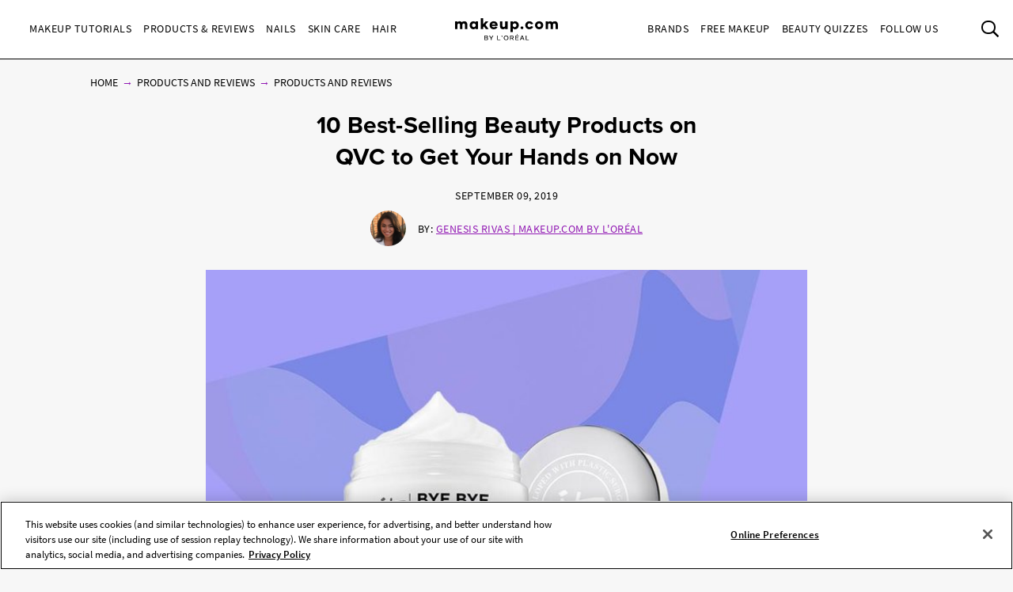

--- FILE ---
content_type: text/html; charset=utf-8
request_url: https://www.makeup.com/product-and-reviews/all-products-and-reviews/best-selling-qvc-products
body_size: 22591
content:




<!DOCTYPE html>
<html class="no-js no-touch" lang="en-US">
<head>
    <meta charset="utf-8" />
    <meta http-equiv="X-UA-Compatible" content="IE=edge">
    <meta http-equiv="Content-type" content="text/html;">
    <meta content="width=device-width, initial-scale=1" name="viewport" />
    <meta name="theme-color" content="#ffffff" />
    


<!-- OneTrust Cookies Consent Notice start for makeup.com --> 

<!--Load OnetrustcookieconsentHelper-->
<script src="-/media/56b5423f9d104269832318f6fa1f7ba9.ashx"  type="text/javascript"></script>

<!--Load Onetrust Source Lib-->
<script src="https://cdn.cookielaw.org/scripttemplates/otSDKStub.js"  type="text/javascript" charset="UTF-8" data-domain-script="6b7bb05a-93e4-4e8a-8017-53cd52ba93b0" ></script>
<script type="text/javascript">
function OptanonWrapper() { }
</script>

<!--Load OnetrustOptanonWrapper-->
<script src="-/media/38c89583a40a4c9cbed00bed0cbde099.ashx" type="text/javascript"></script>

<!-- OneTrust Cookies Consent Notice end for makeup.com -->

<script type="text/javascript">
    var pageData = {"brand":"MUP","language":"en","country":"US","siteTypeLevel":"main","event":"pageDataReady","site_type_level":"main","pageCategory":"Article Page","page_category":"Article Page","page_type":"articlePage","articleID":"e1ed7ffe-fe5e-414f-899e-ffa8b9a5a3cf","article_id":"e1ed7ffe-fe5e-414f-899e-ffa8b9a5a3cf","article_name":"10 Best-Selling Beauty Products on QVC to Get Your Hands on Now","articleName":"10 Best-Selling Beauty Products on QVC to Get Your Hands on Now","articleCategory":"Products & Reviews/All Products & Reviews","article_category":"Products & Reviews/All Products & Reviews","articleAuthor":"Genesis Rivas","article_author":"Genesis Rivas","publicationMonth":"9","publicationYear":"2019","publicationDate":"2019/09/09","publication_month":"9","publication_year":"2019","publication_date":"2019/09/09","category":"Products & Reviews","subCategory":"All Products & Reviews","sub_category":"All Products & Reviews","mentioned_brands":"Atelier Cologne,Carol’s Daughter,Essie,Giorgio Armani Beauty,IT Cosmetics,Lancôme,L'Oréal Paris,Maison Margiela,Maybelline New York,Mugler,NYX Professional Makeup,Prada,Ralph Lauren Fragrance,Softsheen-Carson | Dark &amp; Lovely,Urban Decay,Valentino Beauty,Viktor &amp; Rolf,Yves Saint Laurent,L’Oréal Paris,L’Oreal Paris","userType":"guest","user_type":"guest","pgName":"These Are the Best-Selling Beauty Products on QVC 2019 ","page_name":"These Are the Best-Selling Beauty Products on QVC 2019 ","geoIPLocation":"US","geo_ip_location":"US"};
    (function (w, d, s, l, i) {
         if(pageData.pageCategory == "Article Page"){
            document.addEventListener("DOMContentLoaded", () => {
                let pageDataBrands = pageData.mentioned_brands.split(',');
                let m_brand = setInterval(mentioned_brand, 100);
                let container = document.querySelectorAll('.component.rich-text');
                let brandArray = [];
                function mentioned_brand() {
                    if(container){
                        clearInterval(m_brand);
                        let pageContent = "";
                         container.forEach(function(item,index) {
                            pageContent += item.textContent;
                         });
                        for (const item of pageDataBrands) {
                            if (pageContent.toLowerCase().includes(item.toLowerCase())) {
                                brandArray.push(item.toLowerCase());
                            }
                        }
                        let double_colon = "::";
                        let brandArrayString = brandArray.join(double_colon);
                        pageData.mentioned_brands = brandArrayString;
                        w[l] = w[l] || []; w[l].push(pageData);
                        w[l].push({ 'gtm.start': new Date().getTime(), event: 'gtm.js' });
                    }   
                }
            });
         }else{
              w[l] = w[l] || []; w[l].push(pageData);
              w[l].push({ 'gtm.start': new Date().getTime(), event: 'gtm.js' });
         }
        var f = d.getElementsByTagName(s)[0], j = d.createElement(s), dl = l != 'dataLayer' ? '&l=' + l : '';
        j.async = true;
        j.src = '//www.googletagmanager.com/gtm.js?id=' + i + dl;
        f.parentNode.insertBefore(j, f);
    })(window, document, 'script', 'dataLayer', 'GTM-MJRKS6J');

    window.pageData = {"brand":"MUP","language":"en","country":"US","siteTypeLevel":"main","event":"pageDataReady","site_type_level":"main","pageCategory":"Article Page","page_category":"Article Page","page_type":"articlePage","articleID":"e1ed7ffe-fe5e-414f-899e-ffa8b9a5a3cf","article_id":"e1ed7ffe-fe5e-414f-899e-ffa8b9a5a3cf","article_name":"10 Best-Selling Beauty Products on QVC to Get Your Hands on Now","articleName":"10 Best-Selling Beauty Products on QVC to Get Your Hands on Now","articleCategory":"Products & Reviews/All Products & Reviews","article_category":"Products & Reviews/All Products & Reviews","articleAuthor":"Genesis Rivas","article_author":"Genesis Rivas","publicationMonth":"9","publicationYear":"2019","publicationDate":"2019/09/09","publication_month":"9","publication_year":"2019","publication_date":"2019/09/09","category":"Products & Reviews","subCategory":"All Products & Reviews","sub_category":"All Products & Reviews","mentioned_brands":"Atelier Cologne,Carol’s Daughter,Essie,Giorgio Armani Beauty,IT Cosmetics,Lancôme,L'Oréal Paris,Maison Margiela,Maybelline New York,Mugler,NYX Professional Makeup,Prada,Ralph Lauren Fragrance,Softsheen-Carson | Dark &amp; Lovely,Urban Decay,Valentino Beauty,Viktor &amp; Rolf,Yves Saint Laurent,L’Oréal Paris,L’Oreal Paris","userType":"guest","user_type":"guest","pgName":"These Are the Best-Selling Beauty Products on QVC 2019 ","page_name":"These Are the Best-Selling Beauty Products on QVC 2019 ","geoIPLocation":"US","geo_ip_location":"US"};
</script>



    <title>These Are the Best-Selling Beauty Products on QVC 2019    | Makeup.com</title>



<meta  name="description" content="We looked through QVC's bestsellers and picked our top 10 favorite items. Here, check out the most popular brands including IT Cosmetics and Urban Decay." /><meta  name="keywords" content="qvc bestsellers, what is qvc, what to buy on qvc, best selling products in 2019, qvc beauty best sellers, qvc best selling products" />


<meta property="og:description"  content="We looked through QVC's bestsellers and picked our top 10 favorite items. Here, check out the most popular brands including IT Cosmetics and Urban Decay. " /><meta property="og:locale"  content="en-US" /><meta property="og:type"  content="article" /><meta property="og:site_name"  content="makeup.com" /><meta property="og:image"  content="https://www.makeup.com/-/media/project/loreal/brand-sites/mdc/americas/us/articles/2019/09_september/09-qvc-best-sellers/qvc-beauty-bestsellers-hero--mudc-090919.jpg" /><meta property="og:title"  content="10 Best-Selling Beauty Products on QVC to Get Your Hands on Now    | Makeup.com by L'Oréal" /><meta property="og:url"  content="https://www.makeup.com/product-and-reviews/all-products-and-reviews/best-selling-qvc-products" />
    <link href="https://www.makeup.com/-/media/project/loreal/brand-sites/mdc/shared/baseline/logo/mdc-favicon.png" rel="shortcut icon" />
    <link rel="canonical" href="https://www.makeup.com/product-and-reviews/all-products-and-reviews/best-selling-qvc-products" />
    <link rel="alternate" hreflang="en-us" href="https://www.makeup.com/product-and-reviews/all-products-and-reviews/best-selling-qvc-products">









<script type="application/ld+json">
    {
        "@context":"http://schema.org",
        "@type":"Article",
        "mainEntityOfPage":{
            "@type":"WebPage",
            "@id":"https://www.makeup.com/product-and-reviews/all-products-and-reviews/best-selling-qvc-products"
        },
        "headline":"10 Best-Selling Beauty Products on QVC to Get Your Hands on Now",
        "alternativeHeadline": "10 Best-Selling Beauty Products on QVC to Get Your Hands on Now",
        "image":"/-/media/project/loreal/brand-sites/mdc/americas/us/articles/2019/09_september/09-qvc-best-sellers/qvc-beauty-bestsellers-hero--mudc-090919.jpg",
        "datePublished": "2019-09-09",
        "dateModified": "2025-07-22",
        "description": "We looked through QVC&#39;s bestsellers and picked our top 10 favorite items. Here, check out the most popular brands including IT Cosmetics and Urban Decay.",
        "articleBody": "Before there were all these big-time online distributors, like Amazon, QVC was the place to get all of your beauty essentials. Liquid foundations, color-correcting concealers, your favorite lipsticks, you name it — you were sure to find out about all of the best deals on your TV at home. Little did you know, QVC is still one of the best hubs to find out about&#160; all things beauty and it also has a website where you can check out all of the product offers. Here, we put together a list of the best-selling makeup products you’ll want to add your QVC shopping list now.&#160;",
        "publisher":{
            "@type":"Organization",
            "name":"Makeup.com",
            "logo":{
                "@type":"ImageObject",
                "url":"https://www.makeup.com/-/media/Project/Loreal/Brand-Sites/MDC/shared/Baseline/logo/MCDC_vertical_logo_png.png",
                "width":363,
                "height":63
            }
        },
        "author": {
            "@type": "Person",
            "name": "Genesis Rivas"
        }
    }
</script>


    

    <!-- Use modern browser feature to preload assets -->
    <link rel="preload" href="/themes/MDC/vendors.bundle.js?v=2.81.0-release00001707" as="script">
    <link rel="preload" href="/themes/MDC/bundle.js?v=2.81.0-release00001707" as="script">

    <!-- PWA -->
    <link rel="manifest" href="/themes/MDC/manifest.json">

    <!-- Hidden vue components -->
    <style>
        [v-cloak] {
            display: none
        }
    </style>
    <link id="styleBundle" rel="stylesheet" href="/themes/MDC/css/bundle.css?v=2.81.0-release00001707" as="style">
    <script>
        function instagramLoader() {
            window.instgrm.Embeds.process();
        }
    </script>
</head>
<body itemscope itemtype="http://schema.org/WebPage" class="default-device bodyclass USCD01 ">
        <script>
            var html = document.querySelector('html');
            html.classList.remove('no-js');
            if (('ontouchstart' in window) || window.DocumentTouch && document instanceof DocumentTouch) {
                html.classList.remove('no-touch');
                html.classList.add('has-touch');
            }
        </script>
        <div id="main-container" key="main_container_key" v-nojshandler>

                  





                  <header>
                      <main-header>
                          

<template slot="skipto">
    <a tabindex="1"  href="#main-content"
       class="skipto">
        <span class="skipto__text">Skip to content</span>
    </a>
</template>

<template slot="burger" slot-scope="props">
    <button class="main-header__clickable main-header__trigger" @click="props.burger"
            :class="{ 'is-active': props.showMobile}"
            v-tag:useractionevent="{ label: 'picto', category: 'burger menu', action: 'display::menu', name: 'burger_menu_click'}"
            :aria-expanded="props.showMobile.toString()">
        <span class="top"></span>
        <span class="center1"></span>
        <span class="center2"></span>
        <span class="bottom"></span>
        <div class="is-sr-only">Toggle Menu</div>
    </button>
</template>

<template slot="mobileBanner">
    

<a style="padding: 0; display: block" href="/product-and-reviews/all-products-and-reviews/skin-hair-makeup-quiz" target="_blank">
    <div class="header-mobile-banner " style="background-image: url('/-/media/project/loreal/brand-sites/mdc/americas/us/forms/overpluckbrowsmudcchauntevaughnexp0811240148-2-1.jpg')">
        <div class="header-mobile-banner__content white overlay">
            <div>
                <p class="header-mobile-banner__content__title"><strong>Beauty Quizzes</strong></p>
                <p class="header-mobile-banner__content__subtitle">Discover the Best Beauty Products for You</p>
            </div>
            <p class="header-mobile-banner__content__cta">Find out now</p>
        </div>
    </div>
</a>

</template>

<template slot="categoryLinks" slot-scope="props">
    <ul class="categories">
        


    <!-- //NOSONAR --><li :class="['categories__item',
                  { 'categories__item--active': props.activePanel === '968a51dd-7a4f-43a1-9100-4e1a1d4180b4' },
                  {'categories__item--with-sub' : true }]">
            <header-link :mobile-tagging="{ label: 'Makeup Tutorials', category: 'burger menu l1', action: 'select', name: 'menu_navigation', menu_type : 'burger menu', bread_crumb : 'Makeup Tutorials' }"
                         :desktop-tagging="{ label: 'Makeup Tutorials', category: 'main menu l1', action: 'select', name: 'menu_navigation', menu_type : 'main menu', bread_crumb : 'Makeup Tutorials' }">
                <button @click="props.open('968a51dd-7a4f-43a1-9100-4e1a1d4180b4')"
                        :class="{ 'active-menu': props.activePanel === '968a51dd-7a4f-43a1-9100-4e1a1d4180b4' }"
                        :aria-expanded="props.isExpanded('968a51dd-7a4f-43a1-9100-4e1a1d4180b4')"
                        aria-controls="panel-968a51dd-7a4f-43a1-9100-4e1a1d4180b4"
                        id="968a51dd-7a4f-43a1-9100-4e1a1d4180b4" tabindex="1000">
                    Makeup Tutorials
                </button>

            </header-link>
            <ul class="subcategories subcategories--two-columns "
                id="panel-968a51dd-7a4f-43a1-9100-4e1a1d4180b4"
                aria-hidden="true">
                    <li class="subcategories__item">
                        <header-link :mobile-tagging="{ label: 'Makeup Tutorials::Expert Tips.', category: 'burger menu l2', action: 'select', name: 'menu_navigation', menu_type : 'burger menu', bread_crumb : 'Makeup Tutorials::Expert Tips.' }"
                                     :desktop-tagging="{ label: 'Makeup Tutorials::Expert Tips.', category: 'main menu l2', action: 'select', name: 'menu_navigation', menu_type : 'main menu', bread_crumb : 'Makeup Tutorials::Expert Tips.' }">
                            <a tabindex="1000" href="/makeup-tutorials/expert-tips" @click.prevent="props.close">
                                Expert Tips.
                            </a>
                        </header-link>


                    </li>
                    <li class="subcategories__item">
                        <header-link :mobile-tagging="{ label: 'Makeup Tutorials::Trends', category: 'burger menu l2', action: 'select', name: 'menu_navigation', menu_type : 'burger menu', bread_crumb : 'Makeup Tutorials::Trends' }"
                                     :desktop-tagging="{ label: 'Makeup Tutorials::Trends', category: 'main menu l2', action: 'select', name: 'menu_navigation', menu_type : 'main menu', bread_crumb : 'Makeup Tutorials::Trends' }">
                            <a tabindex="1000" href="/makeup-tutorials/trends" @click.prevent="props.close">
                                Trends
                            </a>
                        </header-link>


                    </li>
                    <li class="subcategories__item">
                        <header-link :mobile-tagging="{ label: 'Makeup Tutorials::Face', category: 'burger menu l2', action: 'select', name: 'menu_navigation', menu_type : 'burger menu', bread_crumb : 'Makeup Tutorials::Face' }"
                                     :desktop-tagging="{ label: 'Makeup Tutorials::Face', category: 'main menu l2', action: 'select', name: 'menu_navigation', menu_type : 'main menu', bread_crumb : 'Makeup Tutorials::Face' }">
                            <a tabindex="1000" href="/makeup-tutorials/face" @click.prevent="props.close">
                                Face
                            </a>
                        </header-link>


                    </li>
                    <li class="subcategories__item">
                        <header-link :mobile-tagging="{ label: 'Makeup Tutorials::Eyes', category: 'burger menu l2', action: 'select', name: 'menu_navigation', menu_type : 'burger menu', bread_crumb : 'Makeup Tutorials::Eyes' }"
                                     :desktop-tagging="{ label: 'Makeup Tutorials::Eyes', category: 'main menu l2', action: 'select', name: 'menu_navigation', menu_type : 'main menu', bread_crumb : 'Makeup Tutorials::Eyes' }">
                            <a tabindex="1000" href="/makeup-tutorials/eyes" @click.prevent="props.close">
                                Eyes
                            </a>
                        </header-link>


                    </li>
                    <li class="subcategories__item">
                        <header-link :mobile-tagging="{ label: 'Makeup Tutorials::Lips', category: 'burger menu l2', action: 'select', name: 'menu_navigation', menu_type : 'burger menu', bread_crumb : 'Makeup Tutorials::Lips' }"
                                     :desktop-tagging="{ label: 'Makeup Tutorials::Lips', category: 'main menu l2', action: 'select', name: 'menu_navigation', menu_type : 'main menu', bread_crumb : 'Makeup Tutorials::Lips' }">
                            <a tabindex="1000" href="/makeup-tutorials/lips" @click.prevent="props.close">
                                Lips
                            </a>
                        </header-link>


                    </li>
                    <li class="subcategories__item">
                        <header-link :mobile-tagging="{ label: 'Makeup Tutorials::The Red Lip', category: 'burger menu l2', action: 'select', name: 'menu_navigation', menu_type : 'burger menu', bread_crumb : 'Makeup Tutorials::The Red Lip' }"
                                     :desktop-tagging="{ label: 'Makeup Tutorials::The Red Lip', category: 'main menu l2', action: 'select', name: 'menu_navigation', menu_type : 'main menu', bread_crumb : 'Makeup Tutorials::The Red Lip' }">
                            <a tabindex="1000" href="/makeup-tutorials/the-red-lip" @click.prevent="props.close">
                                The Red Lip
                            </a>
                        </header-link>


                    </li>
                    <li class="subcategories__item">
                        <header-link :mobile-tagging="{ label: 'Makeup Tutorials::Night Out', category: 'burger menu l2', action: 'select', name: 'menu_navigation', menu_type : 'burger menu', bread_crumb : 'Makeup Tutorials::Night Out' }"
                                     :desktop-tagging="{ label: 'Makeup Tutorials::Night Out', category: 'main menu l2', action: 'select', name: 'menu_navigation', menu_type : 'main menu', bread_crumb : 'Makeup Tutorials::Night Out' }">
                            <a tabindex="1000" href="/makeup-tutorials/night-out" @click.prevent="props.close">
                                Night Out
                            </a>
                        </header-link>


                    </li>
                    <li class="subcategories__item">
                        <header-link :mobile-tagging="{ label: 'Makeup Tutorials::Bridal', category: 'burger menu l2', action: 'select', name: 'menu_navigation', menu_type : 'burger menu', bread_crumb : 'Makeup Tutorials::Bridal' }"
                                     :desktop-tagging="{ label: 'Makeup Tutorials::Bridal', category: 'main menu l2', action: 'select', name: 'menu_navigation', menu_type : 'main menu', bread_crumb : 'Makeup Tutorials::Bridal' }">
                            <a tabindex="1000" href="/makeup-tutorials/bridal" @click.prevent="props.close">
                                Bridal
                            </a>
                        </header-link>


                    </li>
                    <li class="subcategories__item">
                        <header-link :mobile-tagging="{ label: 'Makeup Tutorials::Spring &amp; Summer', category: 'burger menu l2', action: 'select', name: 'menu_navigation', menu_type : 'burger menu', bread_crumb : 'Makeup Tutorials::Spring &amp; Summer' }"
                                     :desktop-tagging="{ label: 'Makeup Tutorials::Spring &amp; Summer', category: 'main menu l2', action: 'select', name: 'menu_navigation', menu_type : 'main menu', bread_crumb : 'Makeup Tutorials::Spring &amp; Summer' }">
                            <a tabindex="1000" href="/makeup-tutorials/spring-and-summer" @click.prevent="props.close">
                                Spring & Summer
                            </a>
                        </header-link>


                    </li>
                    <li class="subcategories__item">
                        <header-link :mobile-tagging="{ label: 'Makeup Tutorials::Fall &amp; Winter', category: 'burger menu l2', action: 'select', name: 'menu_navigation', menu_type : 'burger menu', bread_crumb : 'Makeup Tutorials::Fall &amp; Winter' }"
                                     :desktop-tagging="{ label: 'Makeup Tutorials::Fall &amp; Winter', category: 'main menu l2', action: 'select', name: 'menu_navigation', menu_type : 'main menu', bread_crumb : 'Makeup Tutorials::Fall &amp; Winter' }">
                            <a tabindex="1000" href="/makeup-tutorials/fall-and-winter" @click.prevent="props.close">
                                Fall & Winter
                            </a>
                        </header-link>


                    </li>
                                    <li class="subcategories__item subcategories__item-link">
                        <a tabindex="1000" class="header-custom-link" href="/makeup-tutorials">View All</a>

                    </li>
            </ul>
                <a tabindex="1000" class="header-custom-link header-custom-link--desktop" href="/makeup-tutorials">View All</a>
    </li>
    <!-- //NOSONAR --><li :class="['categories__item',
                  { 'categories__item--active': props.activePanel === '9d74df33-b257-4e7f-841a-6753eb4f09ed' },
                  {'categories__item--with-sub' : true }]">
            <header-link :mobile-tagging="{ label: 'Products &amp; Reviews', category: 'burger menu l1', action: 'select', name: 'menu_navigation', menu_type : 'burger menu', bread_crumb : 'Products &amp; Reviews' }"
                         :desktop-tagging="{ label: 'Products &amp; Reviews', category: 'main menu l1', action: 'select', name: 'menu_navigation', menu_type : 'main menu', bread_crumb : 'Products &amp; Reviews' }">
                <button @click="props.open('9d74df33-b257-4e7f-841a-6753eb4f09ed')"
                        :class="{ 'active-menu': props.activePanel === '9d74df33-b257-4e7f-841a-6753eb4f09ed' }"
                        :aria-expanded="props.isExpanded('9d74df33-b257-4e7f-841a-6753eb4f09ed')"
                        aria-controls="panel-9d74df33-b257-4e7f-841a-6753eb4f09ed"
                        id="9d74df33-b257-4e7f-841a-6753eb4f09ed" tabindex="2000">
                    Products &amp; Reviews
                </button>

            </header-link>
            <ul class="subcategories subcategories--two-columns subcategories--two-columns-brands"
                id="panel-9d74df33-b257-4e7f-841a-6753eb4f09ed"
                aria-hidden="true">
                    <li class="subcategories__item">
                        <header-link :mobile-tagging="{ label: 'Products &amp; Reviews::Foundation', category: 'burger menu l2', action: 'select', name: 'menu_navigation', menu_type : 'burger menu', bread_crumb : 'Products &amp; Reviews::Foundation' }"
                                     :desktop-tagging="{ label: 'Products &amp; Reviews::Foundation', category: 'main menu l2', action: 'select', name: 'menu_navigation', menu_type : 'main menu', bread_crumb : 'Products &amp; Reviews::Foundation' }">
                            <a tabindex="2000" href="/products-and-reviews/foundation" @click.prevent="props.close">
                                Foundation
                            </a>
                        </header-link>


                    </li>
                    <li class="subcategories__item">
                        <header-link :mobile-tagging="{ label: 'Products &amp; Reviews::Concealer', category: 'burger menu l2', action: 'select', name: 'menu_navigation', menu_type : 'burger menu', bread_crumb : 'Products &amp; Reviews::Concealer' }"
                                     :desktop-tagging="{ label: 'Products &amp; Reviews::Concealer', category: 'main menu l2', action: 'select', name: 'menu_navigation', menu_type : 'main menu', bread_crumb : 'Products &amp; Reviews::Concealer' }">
                            <a tabindex="2000" href="/products-and-reviews/concealer" @click.prevent="props.close">
                                Concealer
                            </a>
                        </header-link>


                    </li>
                    <li class="subcategories__item">
                        <header-link :mobile-tagging="{ label: 'Products &amp; Reviews::Highlighter', category: 'burger menu l2', action: 'select', name: 'menu_navigation', menu_type : 'burger menu', bread_crumb : 'Products &amp; Reviews::Highlighter' }"
                                     :desktop-tagging="{ label: 'Products &amp; Reviews::Highlighter', category: 'main menu l2', action: 'select', name: 'menu_navigation', menu_type : 'main menu', bread_crumb : 'Products &amp; Reviews::Highlighter' }">
                            <a tabindex="2000" href="/products-and-reviews/highlighter" @click.prevent="props.close">
                                Highlighter
                            </a>
                        </header-link>


                    </li>
                    <li class="subcategories__item">
                        <header-link :mobile-tagging="{ label: 'Products &amp; Reviews::Eyeshadow', category: 'burger menu l2', action: 'select', name: 'menu_navigation', menu_type : 'burger menu', bread_crumb : 'Products &amp; Reviews::Eyeshadow' }"
                                     :desktop-tagging="{ label: 'Products &amp; Reviews::Eyeshadow', category: 'main menu l2', action: 'select', name: 'menu_navigation', menu_type : 'main menu', bread_crumb : 'Products &amp; Reviews::Eyeshadow' }">
                            <a tabindex="2000" href="/products-and-reviews/eyeshadow" @click.prevent="props.close">
                                Eyeshadow
                            </a>
                        </header-link>


                    </li>
                    <li class="subcategories__item">
                        <header-link :mobile-tagging="{ label: 'Products &amp; Reviews::Mascara', category: 'burger menu l2', action: 'select', name: 'menu_navigation', menu_type : 'burger menu', bread_crumb : 'Products &amp; Reviews::Mascara' }"
                                     :desktop-tagging="{ label: 'Products &amp; Reviews::Mascara', category: 'main menu l2', action: 'select', name: 'menu_navigation', menu_type : 'main menu', bread_crumb : 'Products &amp; Reviews::Mascara' }">
                            <a tabindex="2000" href="/products-and-reviews/mascara" @click.prevent="props.close">
                                Mascara
                            </a>
                        </header-link>


                    </li>
                    <li class="subcategories__item">
                        <header-link :mobile-tagging="{ label: 'Products &amp; Reviews::Lipstick', category: 'burger menu l2', action: 'select', name: 'menu_navigation', menu_type : 'burger menu', bread_crumb : 'Products &amp; Reviews::Lipstick' }"
                                     :desktop-tagging="{ label: 'Products &amp; Reviews::Lipstick', category: 'main menu l2', action: 'select', name: 'menu_navigation', menu_type : 'main menu', bread_crumb : 'Products &amp; Reviews::Lipstick' }">
                            <a tabindex="2000" href="/products-and-reviews/lipstick" @click.prevent="props.close">
                                Lipstick
                            </a>
                        </header-link>


                    </li>
                    <li class="subcategories__item">
                        <header-link :mobile-tagging="{ label: 'Products &amp; Reviews::Lip Gloss', category: 'burger menu l2', action: 'select', name: 'menu_navigation', menu_type : 'burger menu', bread_crumb : 'Products &amp; Reviews::Lip Gloss' }"
                                     :desktop-tagging="{ label: 'Products &amp; Reviews::Lip Gloss', category: 'main menu l2', action: 'select', name: 'menu_navigation', menu_type : 'main menu', bread_crumb : 'Products &amp; Reviews::Lip Gloss' }">
                            <a tabindex="2000" href="/products-and-reviews/lip-gloss" @click.prevent="props.close">
                                Lip Gloss
                            </a>
                        </header-link>


                    </li>
                    <li class="subcategories__item">
                        <header-link :mobile-tagging="{ label: 'Products &amp; Reviews::Blush', category: 'burger menu l2', action: 'select', name: 'menu_navigation', menu_type : 'burger menu', bread_crumb : 'Products &amp; Reviews::Blush' }"
                                     :desktop-tagging="{ label: 'Products &amp; Reviews::Blush', category: 'main menu l2', action: 'select', name: 'menu_navigation', menu_type : 'main menu', bread_crumb : 'Products &amp; Reviews::Blush' }">
                            <a tabindex="2000" href="/products-and-reviews/blush" @click.prevent="props.close">
                                Blush
                            </a>
                        </header-link>


                    </li>
                    <li class="subcategories__item">
                        <header-link :mobile-tagging="{ label: 'Products &amp; Reviews::Makeup Brushes', category: 'burger menu l2', action: 'select', name: 'menu_navigation', menu_type : 'burger menu', bread_crumb : 'Products &amp; Reviews::Makeup Brushes' }"
                                     :desktop-tagging="{ label: 'Products &amp; Reviews::Makeup Brushes', category: 'main menu l2', action: 'select', name: 'menu_navigation', menu_type : 'main menu', bread_crumb : 'Products &amp; Reviews::Makeup Brushes' }">
                            <a tabindex="2000" href="/products-and-reviews/makeup-brushes" @click.prevent="props.close">
                                Makeup Brushes
                            </a>
                        </header-link>


                    </li>
                    <li class="subcategories__item">
                        <header-link :mobile-tagging="{ label: 'Products &amp; Reviews::Fragrance', category: 'burger menu l2', action: 'select', name: 'menu_navigation', menu_type : 'burger menu', bread_crumb : 'Products &amp; Reviews::Fragrance' }"
                                     :desktop-tagging="{ label: 'Products &amp; Reviews::Fragrance', category: 'main menu l2', action: 'select', name: 'menu_navigation', menu_type : 'main menu', bread_crumb : 'Products &amp; Reviews::Fragrance' }">
                            <a tabindex="2000" href="/products-and-reviews/fragrance" @click.prevent="props.close">
                                Fragrance
                            </a>
                        </header-link>


                    </li>
                    <li class="subcategories__item">
                        <header-link :mobile-tagging="{ label: 'Products &amp; Reviews::Editors Picks', category: 'burger menu l2', action: 'select', name: 'menu_navigation', menu_type : 'burger menu', bread_crumb : 'Products &amp; Reviews::Editors Picks' }"
                                     :desktop-tagging="{ label: 'Products &amp; Reviews::Editors Picks', category: 'main menu l2', action: 'select', name: 'menu_navigation', menu_type : 'main menu', bread_crumb : 'Products &amp; Reviews::Editors Picks' }">
                            <a tabindex="2000" href="/products-and-reviews/editors-picks" @click.prevent="props.close">
                                Editors Picks
                            </a>
                        </header-link>


                    </li>
                                    <li class="subcategories__item subcategories__item-link">
                        <a tabindex="2000" class="header-custom-link" href="/products-and-reviews">View All</a>

                    </li>
            </ul>
                <a tabindex="2000" class="header-custom-link header-custom-link--desktop" href="/products-and-reviews">View All</a>
    </li>
    <!-- //NOSONAR --><li :class="['categories__item',
                  { 'categories__item--active': props.activePanel === '1f51d987-74ba-47b0-bc0a-71f663bf0823' },
                  {'categories__item--with-sub' : true }]">
            <header-link :mobile-tagging="{ label: 'Nails', category: 'burger menu l1', action: 'select', name: 'menu_navigation', menu_type : 'burger menu', bread_crumb : 'Nails' }"
                         :desktop-tagging="{ label: 'Nails', category: 'main menu l1', action: 'select', name: 'menu_navigation', menu_type : 'main menu', bread_crumb : 'Nails' }">
                <button @click="props.open('1f51d987-74ba-47b0-bc0a-71f663bf0823')"
                        :class="{ 'active-menu': props.activePanel === '1f51d987-74ba-47b0-bc0a-71f663bf0823' }"
                        :aria-expanded="props.isExpanded('1f51d987-74ba-47b0-bc0a-71f663bf0823')"
                        aria-controls="panel-1f51d987-74ba-47b0-bc0a-71f663bf0823"
                        id="1f51d987-74ba-47b0-bc0a-71f663bf0823" tabindex="3000">
                    Nails
                </button>

            </header-link>
            <ul class="subcategories  "
                id="panel-1f51d987-74ba-47b0-bc0a-71f663bf0823"
                aria-hidden="true">
                    <li class="subcategories__item">
                        <header-link :mobile-tagging="{ label: 'Nails::Nail Polish', category: 'burger menu l2', action: 'select', name: 'menu_navigation', menu_type : 'burger menu', bread_crumb : 'Nails::Nail Polish' }"
                                     :desktop-tagging="{ label: 'Nails::Nail Polish', category: 'main menu l2', action: 'select', name: 'menu_navigation', menu_type : 'main menu', bread_crumb : 'Nails::Nail Polish' }">
                            <a tabindex="3000" href="/nails/nail-polish" @click.prevent="props.close">
                                Nail Polish
                            </a>
                        </header-link>


                    </li>
                    <li class="subcategories__item">
                        <header-link :mobile-tagging="{ label: 'Nails::Nail Art', category: 'burger menu l2', action: 'select', name: 'menu_navigation', menu_type : 'burger menu', bread_crumb : 'Nails::Nail Art' }"
                                     :desktop-tagging="{ label: 'Nails::Nail Art', category: 'main menu l2', action: 'select', name: 'menu_navigation', menu_type : 'main menu', bread_crumb : 'Nails::Nail Art' }">
                            <a tabindex="3000" href="/nails/nail-art" @click.prevent="props.close">
                                Nail Art
                            </a>
                        </header-link>


                    </li>
                    <li class="subcategories__item">
                        <header-link :mobile-tagging="{ label: 'Nails::Nail Care', category: 'burger menu l2', action: 'select', name: 'menu_navigation', menu_type : 'burger menu', bread_crumb : 'Nails::Nail Care' }"
                                     :desktop-tagging="{ label: 'Nails::Nail Care', category: 'main menu l2', action: 'select', name: 'menu_navigation', menu_type : 'main menu', bread_crumb : 'Nails::Nail Care' }">
                            <a tabindex="3000" href="/nails/nail-care" @click.prevent="props.close">
                                Nail Care
                            </a>
                        </header-link>


                    </li>
                                    <li class="subcategories__item subcategories__item-link">
                        <a tabindex="3000" class="header-custom-link" href="/nails">View All</a>

                    </li>
            </ul>
                <a tabindex="3000" class="header-custom-link header-custom-link--desktop" href="/nails">View All</a>
    </li>
    <!-- //NOSONAR --><li :class="['categories__item',
                  { 'categories__item--active': props.activePanel === '9ef80fd2-a6a7-415d-9173-e58a1e61eaae' },
                  {'categories__item--with-sub' : true }]">
            <header-link :mobile-tagging="{ label: 'Skin Care', category: 'burger menu l1', action: 'select', name: 'menu_navigation', menu_type : 'burger menu', bread_crumb : 'Skin Care' }"
                         :desktop-tagging="{ label: 'Skin Care', category: 'main menu l1', action: 'select', name: 'menu_navigation', menu_type : 'main menu', bread_crumb : 'Skin Care' }">
                <button @click="props.open('9ef80fd2-a6a7-415d-9173-e58a1e61eaae')"
                        :class="{ 'active-menu': props.activePanel === '9ef80fd2-a6a7-415d-9173-e58a1e61eaae' }"
                        :aria-expanded="props.isExpanded('9ef80fd2-a6a7-415d-9173-e58a1e61eaae')"
                        aria-controls="panel-9ef80fd2-a6a7-415d-9173-e58a1e61eaae"
                        id="9ef80fd2-a6a7-415d-9173-e58a1e61eaae" tabindex="4000">
                    Skin Care
                </button>

            </header-link>
            <ul class="subcategories  "
                id="panel-9ef80fd2-a6a7-415d-9173-e58a1e61eaae"
                aria-hidden="true">
                    <li class="subcategories__item">
                        <header-link :mobile-tagging="{ label: 'Skin Care::Skin Care Products', category: 'burger menu l2', action: 'select', name: 'menu_navigation', menu_type : 'burger menu', bread_crumb : 'Skin Care::Skin Care Products' }"
                                     :desktop-tagging="{ label: 'Skin Care::Skin Care Products', category: 'main menu l2', action: 'select', name: 'menu_navigation', menu_type : 'main menu', bread_crumb : 'Skin Care::Skin Care Products' }">
                            <a tabindex="4000" href="/skin-care/products" @click.prevent="props.close">
                                Skin Care Products
                            </a>
                        </header-link>


                    </li>
                    <li class="subcategories__item">
                        <header-link :mobile-tagging="{ label: 'Skin Care::Skin Care Tips', category: 'burger menu l2', action: 'select', name: 'menu_navigation', menu_type : 'burger menu', bread_crumb : 'Skin Care::Skin Care Tips' }"
                                     :desktop-tagging="{ label: 'Skin Care::Skin Care Tips', category: 'main menu l2', action: 'select', name: 'menu_navigation', menu_type : 'main menu', bread_crumb : 'Skin Care::Skin Care Tips' }">
                            <a tabindex="4000" href="/skin-care/tips" @click.prevent="props.close">
                                Skin Care Tips
                            </a>
                        </header-link>


                    </li>
                    <li class="subcategories__item">
                        <header-link :mobile-tagging="{ label: 'Skin Care::Skincare.com', category: 'burger menu l2', action: 'select', name: 'menu_navigation', menu_type : 'burger menu', bread_crumb : 'Skin Care::Skincare.com' }"
                                     :desktop-tagging="{ label: 'Skin Care::Skincare.com', category: 'main menu l2', action: 'select', name: 'menu_navigation', menu_type : 'main menu', bread_crumb : 'Skin Care::Skincare.com' }">
                            <a tabindex="4000" href="http://www.skincare.com/" @click.prevent="props.close">
                                Skincare.com
                            </a>
                        </header-link>


                    </li>
                                    <li class="subcategories__item subcategories__item-link">
                        <a tabindex="4000" class="header-custom-link" href="/skin-care">View All</a>

                    </li>
            </ul>
                <a tabindex="4000" class="header-custom-link header-custom-link--desktop" href="/skin-care">View All</a>
    </li>
    <!-- //NOSONAR --><li :class="['categories__item',
                  { 'categories__item--active': props.activePanel === 'a87dc934-f991-4a88-ae95-96eec1502053' },
                  {'categories__item--with-sub' : true }]">
            <header-link :mobile-tagging="{ label: 'Hair', category: 'burger menu l1', action: 'select', name: 'menu_navigation', menu_type : 'burger menu', bread_crumb : 'Hair' }"
                         :desktop-tagging="{ label: 'Hair', category: 'main menu l1', action: 'select', name: 'menu_navigation', menu_type : 'main menu', bread_crumb : 'Hair' }">
                <button @click="props.open('a87dc934-f991-4a88-ae95-96eec1502053')"
                        :class="{ 'active-menu': props.activePanel === 'a87dc934-f991-4a88-ae95-96eec1502053' }"
                        :aria-expanded="props.isExpanded('a87dc934-f991-4a88-ae95-96eec1502053')"
                        aria-controls="panel-a87dc934-f991-4a88-ae95-96eec1502053"
                        id="a87dc934-f991-4a88-ae95-96eec1502053" tabindex="5000">
                    Hair
                </button>

            </header-link>
            <ul class="subcategories  "
                id="panel-a87dc934-f991-4a88-ae95-96eec1502053"
                aria-hidden="true">
                    <li class="subcategories__item">
                        <header-link :mobile-tagging="{ label: 'Hair::Hair Styling', category: 'burger menu l2', action: 'select', name: 'menu_navigation', menu_type : 'burger menu', bread_crumb : 'Hair::Hair Styling' }"
                                     :desktop-tagging="{ label: 'Hair::Hair Styling', category: 'main menu l2', action: 'select', name: 'menu_navigation', menu_type : 'main menu', bread_crumb : 'Hair::Hair Styling' }">
                            <a tabindex="5000" href="/hair/hair-styling" @click.prevent="props.close">
                                Hair Styling
                            </a>
                        </header-link>


                    </li>
                    <li class="subcategories__item">
                        <header-link :mobile-tagging="{ label: 'Hair::Hair Color', category: 'burger menu l2', action: 'select', name: 'menu_navigation', menu_type : 'burger menu', bread_crumb : 'Hair::Hair Color' }"
                                     :desktop-tagging="{ label: 'Hair::Hair Color', category: 'main menu l2', action: 'select', name: 'menu_navigation', menu_type : 'main menu', bread_crumb : 'Hair::Hair Color' }">
                            <a tabindex="5000" href="/hair/hair-color" @click.prevent="props.close">
                                Hair Color
                            </a>
                        </header-link>


                    </li>
                    <li class="subcategories__item">
                        <header-link :mobile-tagging="{ label: 'Hair::Hair Care', category: 'burger menu l2', action: 'select', name: 'menu_navigation', menu_type : 'burger menu', bread_crumb : 'Hair::Hair Care' }"
                                     :desktop-tagging="{ label: 'Hair::Hair Care', category: 'main menu l2', action: 'select', name: 'menu_navigation', menu_type : 'main menu', bread_crumb : 'Hair::Hair Care' }">
                            <a tabindex="5000" href="/hair/hair-care" @click.prevent="props.close">
                                Hair Care
                            </a>
                        </header-link>


                    </li>
                    <li class="subcategories__item">
                        <header-link :mobile-tagging="{ label: 'Hair::Haircuts', category: 'burger menu l2', action: 'select', name: 'menu_navigation', menu_type : 'burger menu', bread_crumb : 'Hair::Haircuts' }"
                                     :desktop-tagging="{ label: 'Hair::Haircuts', category: 'main menu l2', action: 'select', name: 'menu_navigation', menu_type : 'main menu', bread_crumb : 'Hair::Haircuts' }">
                            <a tabindex="5000" href="/hair/haircuts" @click.prevent="props.close">
                                Haircuts
                            </a>
                        </header-link>


                    </li>
                    <li class="subcategories__item">
                        <header-link :mobile-tagging="{ label: 'Hair::Natural Hair', category: 'burger menu l2', action: 'select', name: 'menu_navigation', menu_type : 'burger menu', bread_crumb : 'Hair::Natural Hair' }"
                                     :desktop-tagging="{ label: 'Hair::Natural Hair', category: 'main menu l2', action: 'select', name: 'menu_navigation', menu_type : 'main menu', bread_crumb : 'Hair::Natural Hair' }">
                            <a tabindex="5000" href="/hair/natural-hair" @click.prevent="props.close">
                                Natural Hair
                            </a>
                        </header-link>


                    </li>
                                    <li class="subcategories__item subcategories__item-link">
                        <a tabindex="5000" class="header-custom-link" href="/hair">View All</a>

                    </li>
            </ul>
                <a tabindex="5000" class="header-custom-link header-custom-link--desktop" href="/hair">View All</a>
    </li>

    </ul>
</template>

<template slot="panel" slot-scope="props">
    <ul class="header-posts">
        



        <!-- //NOSONAR --><li v-show="props.activePanel === '968a51dd-7a4f-43a1-9100-4e1a1d4180b4'">

            <ul class="header-posts__recent">
                            <li class="card item">
                                <a href="/product-and-reviews/lip-gloss/best-lip-glosses" tabindex="1000">
                                    <div class="header-posts__image">
                                            <img data-src="/-/media/project/loreal/brand-sites/mdc/americas/us/articles/2024/04-april/best-lip-glosses/mdc_lip-gloss_april_banner.jpg?cx=0.490000009536743&amp;cy=0.540000021457672&amp;cw=150&amp;ch=120&amp;blr=False&amp;hash=85D75D1E91663CB079932A12C7D75D33"
                                                 width="150"
                                                 height="120"
                                                 class="lazyload header-posts__image__item"
                                                 alt="18 Lip Glosses We Can’t Live Without in 2024" />
                                    </div>
                                    <div class="title" v-ellipsis="38">Our Most Coveted Holiday Lip Glosses to Add to Your Wish List</div>
                                </a>
                            </li>
                            <li class="card item">
                                <a href="/makeup-tutorials/expert-tips/sunscreen-before-or-after-primer" tabindex="1001">
                                    <div class="header-posts__image">
                                            <img data-src="/-/media/project/loreal/brand-sites/mdc/americas/us/articles/2025/jun/mdc-sunscreen-before-or-after-primer-header.jpg?cx=0.5&amp;cy=0.5&amp;cw=150&amp;ch=120&amp;blr=False&amp;hash=7C931ABAAE342B99C45846CB269AA5F6"
                                                 width="150"
                                                 height="120"
                                                 class="lazyload header-posts__image__item"
                                                 alt="Woman with sunscreen on face" />
                                    </div>
                                    <div class="title" v-ellipsis="38">Sunscreen Before or After Primer: Which Comes First?</div>
                                </a>
                            </li>
                            <li class="card item">
                                <a href="/makeup-tutorials/trends/places-to-highlight-your-face" tabindex="1002">
                                    <div class="header-posts__image">
                                            <img data-src="/-/media/project/loreal/brand-sites/mdc/americas/us/articles/2025/jun/mdc-where-to-apply-highlighter.jpg?cx=0.419999986886978&amp;cy=0.230000004172325&amp;cw=150&amp;ch=120&amp;blr=False&amp;hash=0FC7C4A6DD52185A02BB8E5EEB74DA0D"
                                                 width="150"
                                                 height="120"
                                                 class="lazyload header-posts__image__item"
                                                 alt="Close-up of a person in profile looking to the side of the camera with their hair pulled back and three dots of highlighter on their cheeks not blended in" />
                                    </div>
                                    <div class="title" v-ellipsis="38">Where and How To Apply Highlighter For a Radiant Glow</div>
                                </a>
                            </li>
                            <li class="card item">
                                <a href="/makeup-tutorials/expert-tips/sunscreen-before-or-after-makeup" tabindex="1003">
                                    <div class="header-posts__image">
                                            <img data-src="/-/media/project/loreal/brand-sites/mdc/americas/us/articles/2025/jun/articleheader-sunscreen-before-or-after-makeup.jpg?cx=0.449999988079071&amp;cy=0.439999997615814&amp;cw=150&amp;ch=120&amp;blr=False&amp;hash=763E69355B649F8CE1107C7E2D48500A"
                                                 width="150"
                                                 height="120"
                                                 class="lazyload header-posts__image__item"
                                                 alt="Woman applying NYX sunscreen to face" />
                                    </div>
                                    <div class="title" v-ellipsis="38">How To Wear Sunscreen And Makeup: When To Apply Each</div>
                                </a>
                            </li>

            </ul>

        </li>
        <!-- //NOSONAR --><li v-show="props.activePanel === '9d74df33-b257-4e7f-841a-6753eb4f09ed'">

            <ul class="header-posts__recent">
                            <li class="card item">
                                <a href="/product-and-reviews/foundation/no-foundation-makeup-routine" tabindex="2000">
                                    <div class="header-posts__image">
                                            <img data-src="/-/media/project/loreal/brand-sites/mdc/americas/us/articles/2024/06-june/no-foundation-makeup-routine/mdc_foundation-free_june_banner.jpg?cx=0.490000009536743&amp;cy=0.540000021457672&amp;cw=150&amp;ch=120&amp;blr=False&amp;hash=71E111D6AB1CCC8C518A942F0864D781"
                                                 width="150"
                                                 height="120"
                                                 class="lazyload header-posts__image__item"
                                                 alt="Quick Foundation-Free Makeup Tutorial" />
                                    </div>
                                    <div class="title" v-ellipsis="38">9 Easy Steps for a Foundation-Free Makeup Routine</div>
                                </a>
                            </li>
                            <li class="card item">
                                <a href="/product-and-reviews/fragrance/best-fragrances-fall" tabindex="2001">
                                    <div class="header-posts__image">
                                            <img data-src="/-/media/project/loreal/brand-sites/mdc/americas/us/articles/2025/oct/best-fragrances-fall/header-option-1-copy.png?cx=0.490000009536743&amp;cy=0.540000021457672&amp;cw=150&amp;ch=120&amp;blr=False&amp;hash=FA42D50CAC5F00CB1B7EA16104EAEE47"
                                                 width="150"
                                                 height="120"
                                                 class="lazyload header-posts__image__item"
                                                 alt="Best Fall Fragrances to Add to Your Collection" />
                                    </div>
                                    <div class="title" v-ellipsis="38">The Best Fall Fragrances to Warm Up Your Season</div>
                                </a>
                            </li>
                            <li class="card item">
                                <a href="/product-and-reviews/lip-gloss/best-lip-glosses" tabindex="2002">
                                    <div class="header-posts__image">
                                            <img data-src="/-/media/project/loreal/brand-sites/mdc/americas/us/articles/2024/04-april/best-lip-glosses/mdc_lip-gloss_april_banner.jpg?cx=0.490000009536743&amp;cy=0.540000021457672&amp;cw=150&amp;ch=120&amp;blr=False&amp;hash=85D75D1E91663CB079932A12C7D75D33"
                                                 width="150"
                                                 height="120"
                                                 class="lazyload header-posts__image__item"
                                                 alt="18 Lip Glosses We Can’t Live Without in 2024" />
                                    </div>
                                    <div class="title" v-ellipsis="38">Our Most Coveted Holiday Lip Glosses to Add to Your Wish List</div>
                                </a>
                            </li>
                            <li class="card item">
                                <a href="/product-and-reviews/blush/what-color-blush-should-i-wear" tabindex="2003">
                                    <div class="header-posts__image">
                                            <img data-src="/-/media/project/loreal/brand-sites/mdc/americas/us/articles/2025/jun/mdc-what-color-blush-should-i-wear.jpg?cx=0.540000021457672&amp;cy=0.46000000834465&amp;cw=150&amp;ch=120&amp;blr=False&amp;hash=04B58D9724961EAF62ABBEE6936F0939"
                                                 width="150"
                                                 height="120"
                                                 class="lazyload header-posts__image__item"
                                                 alt="" />
                                    </div>
                                    <div class="title" v-ellipsis="38">How To Pick The Right Blush Color for Your Skin Tone</div>
                                </a>
                            </li>

            </ul>

        </li>
        <!-- //NOSONAR --><li v-show="props.activePanel === '1f51d987-74ba-47b0-bc0a-71f663bf0823'">

            <ul class="header-posts__recent">
                            <li class="card item">
                                <a href="/nails/nail-polish/winter-nail-ideas" tabindex="3000">
                                    <div class="header-posts__image">
                                            <img data-src="/-/media/project/loreal/brand-sites/mdc/americas/us/articles/2024/12-december/winter-nail-ideas/mdc_winter-nail-trends_nov_banner.jpg?cx=0.5&amp;cy=0.5&amp;cw=150&amp;ch=120&amp;blr=False&amp;hash=D87BDE7C910EC2F6D6AAF0CE5C6A1DC4"
                                                 width="150"
                                                 height="120"
                                                 class="lazyload header-posts__image__item"
                                                 alt="A person with multi-colored nails" />
                                    </div>
                                    <div class="title" v-ellipsis="38">25 On-Trend Winter Nail Ideas To Inspire Your Next Mani</div>
                                </a>
                            </li>
                            <li class="card item">
                                <a href="/nails/nail-polish/bubble-bath-nails-trend" tabindex="3001">
                                    <div class="header-posts__image">
                                            <img data-src="/-/media/project/loreal/brand-sites/mdc/americas/us/articles/2024/10-october/bubble-bath-nails-trend/mdc_bubble-bath_oct_banner.jpg?cx=0.5&amp;cy=0.5&amp;cw=150&amp;ch=120&amp;blr=False&amp;hash=EBDA2F8C98A1D44110147D3F3BC1066F"
                                                 width="150"
                                                 height="120"
                                                 class="lazyload header-posts__image__item"
                                                 alt="Close-up image of Essie Sugar Daddy nail polish and others" />
                                    </div>
                                    <div class="title" v-ellipsis="38">Bubble Bath Nails Are the Trendy New Minimalist Mani</div>
                                </a>
                            </li>
                            <li class="card item">
                                <a href="/nails/nail-care/what-are-dip-powder-nails" tabindex="3002">
                                    <div class="header-posts__image">
                                            <img data-src="/-/media/project/loreal/brand-sites/mdc/americas/us/articles/2024/09-september/what-are-dip-powder-nails/mdc_dip-powder-nails_sept_banner.jpg?cx=0.5&amp;cy=0.5&amp;cw=150&amp;ch=120&amp;blr=False&amp;hash=6DBB4D3AA8F4FA1FC6523E0712CD2704"
                                                 width="150"
                                                 height="120"
                                                 class="lazyload header-posts__image__item"
                                                 alt="A woman wearing nail polish" />
                                    </div>
                                    <div class="title" v-ellipsis="38">What Are Dip Powder Nails?</div>
                                </a>
                            </li>
                            <li class="card item">
                                <a href="/makeup-tutorials/makeup-tutorials/best-sheer-nail-polish" tabindex="3003">
                                    <div class="header-posts__image">
                                            <img data-src="/-/media/project/loreal/brand-sites/mdc/americas/us/articles/2022/august/10-best-sheer-nail-polish/best-sheer-nail-polish-hero-mudc-081022.jpg?cx=0.490000009536743&amp;cy=0.540000021457672&amp;cw=150&amp;ch=120&amp;blr=False&amp;hash=297B1AA60D3C3F76FAA830A1B52D9D1A"
                                                 width="150"
                                                 height="120"
                                                 class="lazyload header-posts__image__item"
                                                 alt="hands with nails wearing sheer nail polish" />
                                    </div>
                                    <div class="title" v-ellipsis="38">16 Sheer Nail Polishes for a Barely-There, Minimalist Manicure</div>
                                </a>
                            </li>

            </ul>

        </li>
        <!-- //NOSONAR --><li v-show="props.activePanel === '9ef80fd2-a6a7-415d-9173-e58a1e61eaae'">

            <ul class="header-posts__recent">
                            <li class="card item">
                                <a href="/makeup-tutorials/expert-tips/how-to-fix-undereye-bags" tabindex="4000">
                                    <div class="header-posts__image">
                                            <img data-src="/-/media/project/loreal/brand-sites/mdc/americas/us/articles/2025/may/mdc-how-to-conceal-undereye-bags.jpg?cx=0.670000016689301&amp;cy=0.46000000834465&amp;cw=150&amp;ch=120&amp;blr=False&amp;hash=A9999E2CE0A307CA4F258D30C12189BD"
                                                 width="150"
                                                 height="120"
                                                 class="lazyload header-posts__image__item"
                                                 alt="Photo of a person applying makeup to face with makeup sponge" />
                                    </div>
                                    <div class="title" v-ellipsis="38">How To Conceal Under-Eye Bags and Dark Circles in 5 Easy Steps</div>
                                </a>
                            </li>
                            <li class="card item">
                                <a href="/product-and-reviews/foundation/identifying-your-skins-undertone" tabindex="4001">
                                    <div class="header-posts__image">
                                            <img data-src="/-/media/project/loreal/brand-sites/mdc/americas/us/articles/2025/jun/mdc-how-to-determine-undertones.jpg?cx=0.469999998807907&amp;cy=0.5&amp;cw=150&amp;ch=120&amp;blr=False&amp;hash=5D06B53AE3F570FBC492484D9EB163B6"
                                                 width="150"
                                                 height="120"
                                                 class="lazyload header-posts__image__item"
                                                 alt="skin undertones" />
                                    </div>
                                    <div class="title" v-ellipsis="38">How To Determine Skin Undertones and Choose the Right Makeup</div>
                                </a>
                            </li>
                            <li class="card item">
                                <a href="/product-and-reviews/foundation/how-to-apply-blush-for-different-face-shapes" tabindex="4002">
                                    <div class="header-posts__image">
                                            <img data-src="/-/media/project/loreal/brand-sites/mdc/americas/us/articles/2024/05-may/how-to-apply-blush-for-different-face-shapes/mdc_blush_banner.png?cx=0.490000009536743&amp;cy=0.540000021457672&amp;cw=150&amp;ch=120&amp;blr=False&amp;hash=FA82DB3BA2E5FAC82CAAE5401457AF5A"
                                                 width="150"
                                                 height="120"
                                                 class="lazyload header-posts__image__item"
                                                 alt="How to Apply Blush for Every Face Shape — Plus, Some of Our Top Products" />
                                    </div>
                                    <div class="title" v-ellipsis="38">How to Apply Blush to Complement Your Face Shape</div>
                                </a>
                            </li>
                            <li class="card item">
                                <a href="/skin-care/skin-care-products/best-moisturizing-lip-balms-and-products-for-winter" tabindex="4003">
                                    <div class="header-posts__image">
                                            <img data-src="/-/media/project/loreal/brand-sites/mdc/americas/us/articles/2023/12-december/14-best-moisturizing-lip-balms-and-products-for-winter/hydrating-lip-products-for-winter-hero-sdc-121423.jpg?cx=0.490000009536743&amp;cy=0.540000021457672&amp;cw=150&amp;ch=120&amp;blr=False&amp;hash=A7B68BBE675EF9722321DE2091CC2819"
                                                 width="150"
                                                 height="120"
                                                 class="lazyload header-posts__image__item"
                                                 alt="Person with red hair looking at the camera and touching their lips" />
                                    </div>
                                    <div class="title" v-ellipsis="38">Moisturizing Lip Products Made to Nourish Dry Lips</div>
                                </a>
                            </li>

            </ul>

        </li>
        <!-- //NOSONAR --><li v-show="props.activePanel === 'a87dc934-f991-4a88-ae95-96eec1502053'">

            <ul class="header-posts__recent">
                            <li class="card item">
                                <a href="/makeup-tutorials/expert-tips/make-bangs-look-good-in-the-morning" tabindex="5000">
                                    <div class="header-posts__image">
                                            <img data-src="/-/media/project/loreal/brand-sites/mdc/americas/us/articles/2024/11-november/make-bangs-look-good-in-the-morning/mdc_bangs_oct_banner.jpg?cx=0.5&amp;cy=0.5&amp;cw=150&amp;ch=120&amp;blr=False&amp;hash=3D38194036FC467EA999D04468736962"
                                                 width="150"
                                                 height="120"
                                                 class="lazyload header-posts__image__item"
                                                 alt="A woman with blonde hair with bangs" />
                                    </div>
                                    <div class="title" v-ellipsis="38">How To Sleep with Bangs</div>
                                </a>
                            </li>
                            <li class="card item">
                                <a href="/hair/hair-styling/mistakes-with-thick-hair" tabindex="5001">
                                    <div class="header-posts__image">
                                            <img data-src="/-/media/project/loreal/brand-sites/mdc/americas/us/articles/2024/10-october/mistakes-with-thick-hair/mdc_thick-hair_oct_banner.jpg?cx=0.490000009536743&amp;cy=0.540000021457672&amp;cw=150&amp;ch=120&amp;blr=False&amp;hash=FD4A05417D66A20A3FB4E5C12D6D21AD"
                                                 width="150"
                                                 height="120"
                                                 class="lazyload header-posts__image__item"
                                                 alt="Thick Hair? Don’t Make These 5 Styling Mistakes" />
                                    </div>
                                    <div class="title" v-ellipsis="38">How To Style Thick Hair: Tips, Tricks, and Things To Avoid</div>
                                </a>
                            </li>
                            <li class="card item">
                                <a href="/hair/hair-color/at-home-red-hair-color" tabindex="5002">
                                    <div class="header-posts__image">
                                            <img data-src="/-/media/project/loreal/brand-sites/mdc/americas/us/articles/2024/10-october/at-home-red-hair-color/mdc_natural-redhead_sept_banner.jpg?cx=0.5&amp;cy=0.5&amp;cw=150&amp;ch=120&amp;blr=False&amp;hash=3C73AA2A987B93E6E58BA3A7E1DCCCF5"
                                                 width="150"
                                                 height="120"
                                                 class="lazyload header-posts__image__item"
                                                 alt="This Is How I Fool Everyone Into Thinking I’m a Natural Redhead" />
                                    </div>
                                    <div class="title" v-ellipsis="38">This Is How I Fool Everyone Into Thinking I’m a Natural Redhead</div>
                                </a>
                            </li>
                            <li class="card item">
                                <a href="/hair/hair-color/dark-hair-blonde-highlights" tabindex="5003">
                                    <div class="header-posts__image">
                                            <img data-src="/-/media/project/loreal/brand-sites/mdc/americas/us/articles/2021/february/11-blonde-highlights/dark-hair-blonde-highlights-hero-mudc-021121.jpg?cx=0.5&amp;cy=0.5&amp;cw=150&amp;ch=120&amp;blr=False&amp;hash=F82831F4F5A44988B6D1DAD9D6F2D457"
                                                 width="150"
                                                 height="120"
                                                 class="lazyload header-posts__image__item"
                                                 alt="Have Dark Hair? You Can Still Rock Blonde Highlights — Here’s How" />
                                    </div>
                                    <div class="title" v-ellipsis="38">Have Dark Hair? You Can Still Rock Blonde Highlights—Here’s How</div>
                                </a>
                            </li>

            </ul>

        </li>





        <!-- //NOSONAR --><li v-show="props.activePanel === '642d12b3-d726-4d5c-83ae-c80ccdf0f6dc'">

            <ul class="header-posts__recent">
                            <li class="card item">
                                <a href="/product-and-reviews/lip-gloss/best-lip-glosses" tabindex="5700">
                                    <div class="header-posts__image">
                                            <img data-src="/-/media/project/loreal/brand-sites/mdc/americas/us/articles/2024/04-april/best-lip-glosses/mdc_lip-gloss_april_banner.jpg?cx=0.490000009536743&amp;cy=0.540000021457672&amp;cw=150&amp;ch=120&amp;blr=False&amp;hash=85D75D1E91663CB079932A12C7D75D33"
                                                 width="150"
                                                 height="120"
                                                 class="lazyload header-posts__image__item"
                                                 alt="18 Lip Glosses We Can’t Live Without in 2024" />
                                    </div>
                                    <div class="title" v-ellipsis="38">Our Most Coveted Holiday Lip Glosses to Add to Your Wish List</div>
                                </a>
                            </li>
                            <li class="card item">
                                <a href="/product-and-reviews/blush/what-color-blush-should-i-wear" tabindex="5701">
                                    <div class="header-posts__image">
                                            <img data-src="/-/media/project/loreal/brand-sites/mdc/americas/us/articles/2025/jun/mdc-what-color-blush-should-i-wear.jpg?cx=0.540000021457672&amp;cy=0.46000000834465&amp;cw=150&amp;ch=120&amp;blr=False&amp;hash=04B58D9724961EAF62ABBEE6936F0939"
                                                 width="150"
                                                 height="120"
                                                 class="lazyload header-posts__image__item"
                                                 alt="" />
                                    </div>
                                    <div class="title" v-ellipsis="38">How To Pick The Right Blush Color for Your Skin Tone</div>
                                </a>
                            </li>
                            <li class="card item">
                                <a href="/product-and-reviews/foundation/best-foundation-for-mature-skin" tabindex="5702">
                                    <div class="header-posts__image">
                                            <img data-src="/-/media/project/loreal/brand-sites/mdc/americas/us/articles/2025/jun/mdc-best-foundations-for-mature-skin.jpg?cx=0.349999994039536&amp;cy=0.300000011920929&amp;cw=150&amp;ch=120&amp;blr=False&amp;hash=8B7CAEA43743C97D8A07A4C72DB61AF0"
                                                 width="150"
                                                 height="120"
                                                 class="lazyload header-posts__image__item"
                                                 alt="Mature woman with foundation on skin" />
                                    </div>
                                    <div class="title" v-ellipsis="38">11 of the Best Foundations for Mature Skin in 2025</div>
                                </a>
                            </li>
                            <li class="card item">
                                <a href="/makeup-tutorials/trends/places-to-highlight-your-face" tabindex="5703">
                                    <div class="header-posts__image">
                                            <img data-src="/-/media/project/loreal/brand-sites/mdc/americas/us/articles/2025/jun/mdc-where-to-apply-highlighter.jpg?cx=0.419999986886978&amp;cy=0.230000004172325&amp;cw=150&amp;ch=120&amp;blr=False&amp;hash=0FC7C4A6DD52185A02BB8E5EEB74DA0D"
                                                 width="150"
                                                 height="120"
                                                 class="lazyload header-posts__image__item"
                                                 alt="Close-up of a person in profile looking to the side of the camera with their hair pulled back and three dots of highlighter on their cheeks not blended in" />
                                    </div>
                                    <div class="title" v-ellipsis="38">Where and How To Apply Highlighter For a Radiant Glow</div>
                                </a>
                            </li>

            </ul>

        </li>
        <!-- //NOSONAR --><li v-show="props.activePanel === '8456b324-ebd6-4f64-92e5-7994b12f21bf'">

            <ul class="header-posts__recent">
                            <li class="card item">
                                <a href="/free-makeup/makeup-deals/maison-margiela-kiehls-fall-essentials-sweepstakes" tabindex="6000">
                                    <div class="header-posts__image">
                                            <img data-src="/-/media/project/loreal/brand-sites/mdc/americas/us/articles/2023/09-september/15-mm-kiehls-sweeps/margiela-kiehls-hero-mudc-091523.jpg?cx=0.5&amp;cy=0.5&amp;cw=150&amp;ch=120&amp;blr=False&amp;hash=C4FEF7BE097A8DA25076F8F09C54CD4A"
                                                 width="150"
                                                 height="120"
                                                 class="lazyload header-posts__image__item"
                                                 alt="Collage of Kiehl’s Ultra Facial Cream and Maison Margiela Replica By the Fireplace Perfume on an orange graphic background" />
                                    </div>
                                    <div class="title" v-ellipsis="38">Want to Win Fall Beauty Essentials From Maison Margiela and Kiehl’s...</div>
                                </a>
                            </li>
                            <li class="card item">
                                <a href="/free-makeup/makeup-deals/urban-decay-national-lipstick-day-sweepstakes" tabindex="6001">
                                    <div class="header-posts__image">
                                            <img data-src="/-/media/project/loreal/brand-sites/mdc/americas/us/articles/2023/07-july/19-ud-sweeps/ud-vice-lip-bond-bundle-x-lipstick-day-hero-mudc-071923.jpg?cx=0.5&amp;cy=0.5&amp;cw=150&amp;ch=120&amp;blr=False&amp;hash=3C0F89604CE6D39B8F7AD3349DF15E15"
                                                 width="150"
                                                 height="120"
                                                 class="lazyload header-posts__image__item"
                                                 alt="Picture of the Urban Decay Vice Lip Bond, Urban Decay 24/7 Glide-on Waterproof Lip Liner and the Urban Decay Vice Lipstick on a graphic purple and orange background" />
                                    </div>
                                    <div class="title" v-ellipsis="38">How to Win Over $500 of Urban Decay Lip Products </div>
                                </a>
                            </li>
                            <li class="card item">
                                <a href="/free-makeup/makeup-deals/nyx-pride-sweepstakes" tabindex="6002">
                                    <div class="header-posts__image">
                                            <img data-src="/-/media/project/loreal/brand-sites/mdc/americas/us/articles/2023/05-may/15-nyx-post/nyx-pride-sweeps-hero-mudc-051523.jpg?cx=0.5&amp;cy=0.5&amp;cw=150&amp;ch=120&amp;blr=False&amp;hash=2F57B9F9F517B57313A036588C2BD8A9"
                                                 width="150"
                                                 height="120"
                                                 class="lazyload header-posts__image__item"
                                                 alt="Picture of the NYX Professional Makeup Vivid Brights Colored Liquid Eyeliner, Wonder Stick Blush and Ultimate Glow Shots in Grapefruit on a rainbow graphic background" />
                                    </div>
                                    <div class="title" v-ellipsis="38">Enter Here for a Chance to Win Over $500 of NYX Professional Makeup</div>
                                </a>
                            </li>
                            <li class="card item">
                                <a href="/free-makeup/makeup-deals/nyx-professional-makeup-garnier-holiday-sweepstakes" tabindex="6003">
                                    <div class="header-posts__image">
                                            <img data-src="/-/media/project/loreal/brand-sites/mdc/americas/us/articles/2022/november/01-nyx-garnier-holiday-sweeps/nyx-garnier-holiday-sweeps-hero-mudc-110122-(2).jpg?cx=0.5&amp;cy=0.5&amp;cw=150&amp;ch=120&amp;blr=False&amp;hash=27326E4FE66B0A2BFABAF4995DA29DC5"
                                                 width="150"
                                                 height="120"
                                                 class="lazyload header-posts__image__item"
                                                 alt="Image of NYX Professional Makeup and Garnier products" />
                                    </div>
                                    <div class="title" v-ellipsis="38">How to Win the Ultimate Holiday Beauty Bundle From NYX Professional...</div>
                                </a>
                            </li>

            </ul>

        </li>



                        <!-- //NOSONAR -->
<li v-show="props.activePanel === '968a51dd-7a4f-43a1-9100-4e1a1d4180b4'" class="recent-post-header">
        <div class="header-posts__recent">
            <div class="card item post-highlight--manual">
                <a tabindex="1500" href="/product-and-reviews/all-products-and-reviews/skin-hair-makeup-quiz">
                    <div class="post-highlight--manual-image">
                            <img class="lazyload " data-src="/-/media/project/loreal/brand-sites/mdc/americas/us/forms/overpluckbrowsmudcchauntevaughnexp0811240148-2-1.jpg?w=250&amp;h=120&amp;hash="
                                 alt=""
                                 height="1008"
                                 width="2100" />
                        <p class="post-highlight--manual-image__title white-text">
                            <strong>
                                Beauty Quizzes
                            </strong>
                        </p>
                    </div>
                </a>

                <div v-ellipsis="38" class="post-highlight--manual__title">Customize Your Beauty Routine</div>
                <a tabindex="1500" href="/product-and-reviews/all-products-and-reviews/skin-hair-makeup-quiz"
                   class="post-highlight--manual__anchor"><strong>Find out now</strong></a>
            </div>
        </div>

    </li>
                        <!-- //NOSONAR -->
<li v-show="props.activePanel === '9d74df33-b257-4e7f-841a-6753eb4f09ed'" class="recent-post-header">
        <div class="header-posts__recent">
            <div class="card item post-highlight--manual">
                <a tabindex="2500" href="/product-and-reviews/all-products-and-reviews/skin-hair-makeup-quiz">
                    <div class="post-highlight--manual-image">
                            <img class="lazyload " data-src="/-/media/project/loreal/brand-sites/mdc/americas/us/forms/overpluckbrowsmudcchauntevaughnexp0811240148-2-1.jpg?w=250&amp;h=120&amp;hash="
                                 alt=""
                                 height="1008"
                                 width="2100" />
                        <p class="post-highlight--manual-image__title white-text">
                            <strong>
                                Beauty Quizzes
                            </strong>
                        </p>
                    </div>
                </a>

                <div v-ellipsis="38" class="post-highlight--manual__title">Learn more about your favorite makeup products and trends</div>
                <a tabindex="2500" href="/product-and-reviews/all-products-and-reviews/skin-hair-makeup-quiz"
                   class="post-highlight--manual__anchor"><strong>Find out now</strong></a>
            </div>
        </div>

    </li>
                        <!-- //NOSONAR -->
<li v-show="props.activePanel === '1f51d987-74ba-47b0-bc0a-71f663bf0823'">
        <ul class="header-posts__recent">
            <li class="card item post-highlight">
                <a tabindex="3500" href="/product-and-reviews/all-products-and-reviews/skin-hair-makeup-quiz">
                        <div class="header-posts__image">
                            <img data-src="/-/media/project/loreal/brand-sites/mdc/americas/us/articles/2021/september/27-skin-hair-makeup-quiz/jebbit-quizes-hero-mudc.jpg?cx=0.5&amp;cy=0.5&amp;cw=250&amp;ch=220&amp;blr=False&amp;hash=887B0041B3359AD4F357B7F56E0454D9"
                                 alt="Photo of a person applying cream to their cheek"
                                 height="600"
                                 width="800"
                                 class="lazyload header-posts__image__item" />
                        </div>
                    <div class="title" v-ellipsis="38">Think You’re a Beauty Pro? Take These Fun Quizzes to Find Out </div>
                </a>
            </li>
        </ul>

</li>
                        <!-- //NOSONAR -->
<li v-show="props.activePanel === '9ef80fd2-a6a7-415d-9173-e58a1e61eaae'">
        <ul class="header-posts__recent">
            <li class="card item post-highlight">
                <a tabindex="4500" href="/product-and-reviews/all-products-and-reviews/skin-hair-makeup-quiz">
                        <div class="header-posts__image">
                            <img data-src="/-/media/project/loreal/brand-sites/mdc/americas/us/articles/2021/september/27-skin-hair-makeup-quiz/jebbit-quizes-hero-mudc.jpg?cx=0.5&amp;cy=0.5&amp;cw=250&amp;ch=220&amp;blr=False&amp;hash=887B0041B3359AD4F357B7F56E0454D9"
                                 alt="Photo of a person applying cream to their cheek"
                                 height="600"
                                 width="800"
                                 class="lazyload header-posts__image__item" />
                        </div>
                    <div class="title" v-ellipsis="38">Think You’re a Beauty Pro? Take These Fun Quizzes to Find Out </div>
                </a>
            </li>
        </ul>

</li>
                        <!-- //NOSONAR -->
<li v-show="props.activePanel === 'a87dc934-f991-4a88-ae95-96eec1502053'">
        <ul class="header-posts__recent">
            <li class="card item post-highlight">
                <a tabindex="5500" href="/product-and-reviews/all-products-and-reviews/skin-hair-makeup-quiz">
                        <div class="header-posts__image">
                            <img data-src="/-/media/project/loreal/brand-sites/mdc/americas/us/articles/2021/september/27-skin-hair-makeup-quiz/jebbit-quizes-hero-mudc.jpg?cx=0.5&amp;cy=0.5&amp;cw=250&amp;ch=220&amp;blr=False&amp;hash=887B0041B3359AD4F357B7F56E0454D9"
                                 alt="Photo of a person applying cream to their cheek"
                                 height="600"
                                 width="800"
                                 class="lazyload header-posts__image__item" />
                        </div>
                    <div class="title" v-ellipsis="38">Think You’re a Beauty Pro? Take These Fun Quizzes to Find Out </div>
                </a>
            </li>
        </ul>

</li>



            <!-- //NOSONAR --><li v-show="props.activePanel === 'id-followus-123'">
                <div class="social-icon-list">
                    <div class="follow-us-text">Follow Us</div>
                    <ul>
                                    <li>

                                        <a tabindex="8500" href="https://www.youtube.com/channel/UC-YJGd5dADMqe6pkYaOaJsw" target="_blank"
                                           title=""
                                           aria-label=""
                                           event="useractionevent"
                                           dom="true"
                                           data-tag-category="header"
                                           data-tag-label="https://www.youtube.com/channel/UC-YJGd5dADMqe6pkYaOaJsw"
                                           data-tag-action="social::Youtube"
                                           data-tag-name='social_interaction'
                                           data-tag-socialaction="follow"
                                           data-tag-socialnetwork="Youtube"
                                           v-tag:useractionevent.dom
                                           data-dnt="true">
                                            <img class="lazyload icons" data-src="/-/media/project/loreal/brand-sites/mdc/shared/baseline/social-icons/social-icons-white_youtube/social-youtube-black.svg " alt="youtube icon" aria-hidden="true">
                                            <span class="label">Youtube</span>
                                        </a>

                                    </li>
                                    <li>

                                        <a tabindex="8501" href="https://www.facebook.com/Makeupdotcom" target="_blank"
                                           title=""
                                           aria-label=""
                                           event="useractionevent"
                                           dom="true"
                                           data-tag-category="header"
                                           data-tag-label="https://www.facebook.com/Makeupdotcom"
                                           data-tag-action="social::Facebook"
                                           data-tag-name='social_interaction'
                                           data-tag-socialaction="follow"
                                           data-tag-socialnetwork="Facebook"
                                           v-tag:useractionevent.dom
                                           data-dnt="true">
                                            <img class="lazyload icons" data-src="/-/media/project/loreal/brand-sites/mdc/shared/baseline/social-icons/social-icons-white_youtube/social-facebook-black.svg " alt="Facebook icon" aria-hidden="true">
                                            <span class="label">Facebook</span>
                                        </a>

                                    </li>
                                    <li>

                                        <a tabindex="8502" href="https://www.pinterest.com/makeupdotcom" target="_blank"
                                           title=""
                                           aria-label=""
                                           event="useractionevent"
                                           dom="true"
                                           data-tag-category="header"
                                           data-tag-label="https://www.pinterest.com/makeupdotcom"
                                           data-tag-action="social::Pinterest"
                                           data-tag-name='social_interaction'
                                           data-tag-socialaction="follow"
                                           data-tag-socialnetwork="Pinterest"
                                           v-tag:useractionevent.dom
                                           data-dnt="true">
                                            <img class="lazyload icons" data-src="/-/media/project/loreal/brand-sites/mdc/shared/baseline/social-icons/social-icons-white_youtube/social-pinterest-black.svg " alt="Pinterest icon" aria-hidden="true">
                                            <span class="label">Pinterest</span>
                                        </a>

                                    </li>
                                    <li>

                                        <a tabindex="8503" href="https://instagram.com/makeupdotcom" target="_blank"
                                           title=""
                                           aria-label=""
                                           event="useractionevent"
                                           dom="true"
                                           data-tag-category="header"
                                           data-tag-label="https://instagram.com/makeupdotcom"
                                           data-tag-action="social::Instagram"
                                           data-tag-name='social_interaction'
                                           data-tag-socialaction="follow"
                                           data-tag-socialnetwork="Instagram"
                                           v-tag:useractionevent.dom
                                           data-dnt="true">
                                            <img class="lazyload icons" data-src="/-/media/project/loreal/brand-sites/mdc/shared/baseline/social-icons/social-icons-white_youtube/social-instagram-black.svg " alt="Instagram icon" aria-hidden="true">
                                            <span class="label">Instagram</span>
                                        </a>

                                    </li>
                                    <li>

                                        <a tabindex="8504" href="https://www.tiktok.com/@makeup.com " target="_blank"
                                           title=""
                                           aria-label=""
                                           event="useractionevent"
                                           dom="true"
                                           data-tag-category="header"
                                           data-tag-label="https://www.tiktok.com/@makeup.com "
                                           data-tag-action="social::Tiktok"
                                           data-tag-name='social_interaction'
                                           data-tag-socialaction="follow"
                                           data-tag-socialnetwork="Tiktok"
                                           v-tag:useractionevent.dom
                                           data-dnt="true">
                                            <img class="lazyload icons" data-src="/-/media/project/loreal/brand-sites/mdc/shared/baseline/social-icons/social-icons-white_youtube/social-tiktok-black.svg " alt="" aria-hidden="true">
                                            <span class="label">Tiktok</span>
                                        </a>

                                    </li>


                    </ul>
                </div>

            </li>


    </ul>
</template>

<template slot="panelSearch" slot-scope="props">
    


<div v-show="props.activePanel === 'id-search-123'">
    <search-bar 
                search-bar-a11y-aria-label-clear="Clear search field"
                search-bar-clear-label="Clear"
                search-bar-help-text="Please enter at least 3 characters"
                search-bar-icon-clear="/-/media/project/loreal/brand-sites/mdc/shared/baseline/search-bar/cross-icon.svg"
                search-bar-icon-search="/-/media/project/loreal/brand-sites/mdc/shared/baseline/search-bar/magnifier-icon.svg"
                search-bar-placeholder="Start Typing Here....."
                search-bar-redirect-url="/search-results?q="
                search-bar-icon-loading="/-/media/project/loreal/brand-sites/mdc/shared/baseline/search-bar/search-loader-icon.gif"
                :tagging="{&#x27;event&#x27;: &#x27;uaevent&#x27;, &#x27;ecommerce&#x27;: undefined, &#x27;eventCategory&#x27;: &#x27;internal search&#x27;, &#x27;eventAction&#x27;: &#x27;manual&#x27;, &#x27;eventLabel&#x27;: &#x27;&#x27;}">
    </search-bar>
</div>

</template>

<template slot="logo">
    




        <a tabindex="500" href="/"
           v-tag:useractionevent="{ label: 'logo', category: 'header', action: 'redirection::home', name:'logo_click', click_area :'homepage' }"
           class="logo header__clickable">
            <img class="lazyload " data-src="/-/media/project/loreal/brand-sites/mdc/americas/us/logo/2020_mudcbylusa_logo_black_41620-outlined.svg" alt="makeup.com by L&#39;Oreal logo">
        </a>


</template>

<template slot="newsletterHeaderRedirect" slot-scope="props">
    <newsletter-signup-header newsletter-id="newsletter"
                              registration-sub-source-cookie="mdc-registration-sub-source"
                              registration-sub-source-value="header">
    </newsletter-signup-header>
</template>

<template slot="headerSocialIcons" slot-scope="props">
    


            <div class="social-icon-list">
                <div class="follow-us-text">Follow Us</div>
                <ul>
                                <li>
                                    <a data-tag-wrapper href="https://www.youtube.com/channel/UC-YJGd5dADMqe6pkYaOaJsw" target="_blank" title="" aria-label="follow us on  (new window)"
                                       event="useractionevent"
                                       dom="true"
                                       data-tag-category="header"
                                       data-tag-label="https://www.youtube.com/channel/UC-YJGd5dADMqe6pkYaOaJsw"
                                       data-tag-action="social::Youtube"
                                       data-tag-name='social_interaction'
                                       data-tag-socialaction="follow"
                                       data-tag-socialnetwork="Youtube"
                                       v-tag:useractionevent.dom>
                                        <img class="lazyload icons" data-src="/-/media/project/loreal/brand-sites/mdc/shared/baseline/social-icons/social-icons-white_youtube/social-youtube-black.svg " alt="youtube icon" aria-hidden="true">
                                    </a>
                                </li>
                                <li>
                                    <a data-tag-wrapper href="https://www.facebook.com/Makeupdotcom" target="_blank" title="" aria-label="follow us on  (new window)"
                                       event="useractionevent"
                                       dom="true"
                                       data-tag-category="header"
                                       data-tag-label="https://www.facebook.com/Makeupdotcom"
                                       data-tag-action="social::Facebook"
                                       data-tag-name='social_interaction'
                                       data-tag-socialaction="follow"
                                       data-tag-socialnetwork="Facebook"
                                       v-tag:useractionevent.dom>
                                        <img class="lazyload icons" data-src="/-/media/project/loreal/brand-sites/mdc/shared/baseline/social-icons/social-icons-white_youtube/social-facebook-black.svg " alt="Facebook icon" aria-hidden="true">
                                    </a>
                                </li>
                                <li>
                                    <a data-tag-wrapper href="https://www.pinterest.com/makeupdotcom" target="_blank" title="" aria-label="follow us on  (new window)"
                                       event="useractionevent"
                                       dom="true"
                                       data-tag-category="header"
                                       data-tag-label="https://www.pinterest.com/makeupdotcom"
                                       data-tag-action="social::Pinterest"
                                       data-tag-name='social_interaction'
                                       data-tag-socialaction="follow"
                                       data-tag-socialnetwork="Pinterest"
                                       v-tag:useractionevent.dom>
                                        <img class="lazyload icons" data-src="/-/media/project/loreal/brand-sites/mdc/shared/baseline/social-icons/social-icons-white_youtube/social-pinterest-black.svg " alt="Pinterest icon" aria-hidden="true">
                                    </a>
                                </li>
                                <li>
                                    <a data-tag-wrapper href="https://instagram.com/makeupdotcom" target="_blank" title="" aria-label="follow us on  (new window)"
                                       event="useractionevent"
                                       dom="true"
                                       data-tag-category="header"
                                       data-tag-label="https://instagram.com/makeupdotcom"
                                       data-tag-action="social::Instagram"
                                       data-tag-name='social_interaction'
                                       data-tag-socialaction="follow"
                                       data-tag-socialnetwork="Instagram"
                                       v-tag:useractionevent.dom>
                                        <img class="lazyload icons" data-src="/-/media/project/loreal/brand-sites/mdc/shared/baseline/social-icons/social-icons-white_youtube/social-instagram-black.svg " alt="Instagram icon" aria-hidden="true">
                                    </a>
                                </li>
                                <li>
                                    <a data-tag-wrapper href="https://www.tiktok.com/@makeup.com " target="_blank" title="" aria-label="follow us on  (new window)"
                                       event="useractionevent"
                                       dom="true"
                                       data-tag-category="header"
                                       data-tag-label="https://www.tiktok.com/@makeup.com "
                                       data-tag-action="social::Tiktok"
                                       data-tag-name='social_interaction'
                                       data-tag-socialaction="follow"
                                       data-tag-socialnetwork="Tiktok"
                                       v-tag:useractionevent.dom>
                                        <img class="lazyload icons" data-src="/-/media/project/loreal/brand-sites/mdc/shared/baseline/social-icons/social-icons-white_youtube/social-tiktok-black.svg " alt="" aria-hidden="true">
                                    </a>
                                </li>


                </ul>
            </div>


</template>

<template slot="socialLinks" slot-scope="props">
    <ul class="categories right-stuff">
        


    <!-- //NOSONAR --><li :class="['categories__item',
                  { 'categories__item--active': props.activePanel === '642d12b3-d726-4d5c-83ae-c80ccdf0f6dc' },
                  {'categories__item--with-sub' : true }]">
            <header-link :mobile-tagging="{ label: 'Brands', category: 'burger menu l1', action: 'select', name: 'menu_navigation', menu_type : 'burger menu', bread_crumb : 'Brands' }"
                         :desktop-tagging="{ label: 'Brands', category: 'main menu l1', action: 'select', name: 'menu_navigation', menu_type : 'main menu', bread_crumb : 'Brands' }">
                <button @click="props.open('642d12b3-d726-4d5c-83ae-c80ccdf0f6dc')"
                        :class="{ 'active-menu': props.activePanel === '642d12b3-d726-4d5c-83ae-c80ccdf0f6dc' }"
                        :aria-expanded="props.isExpanded('642d12b3-d726-4d5c-83ae-c80ccdf0f6dc')"
                        aria-controls="panel-642d12b3-d726-4d5c-83ae-c80ccdf0f6dc"
                        id="642d12b3-d726-4d5c-83ae-c80ccdf0f6dc" tabindex="5700">
                    Brands
                </button>

            </header-link>
            <ul class="subcategories subcategories--two-columns subcategories--two-columns-brands"
                id="panel-642d12b3-d726-4d5c-83ae-c80ccdf0f6dc"
                aria-hidden="true">
                    <li class="subcategories__item">
                        <header-link :mobile-tagging="{ label: 'Brands::Armani Beauty', category: 'burger menu l2', action: 'select', name: 'menu_navigation', menu_type : 'burger menu', bread_crumb : 'Brands::Armani Beauty' }"
                                     :desktop-tagging="{ label: 'Brands::Armani Beauty', category: 'main menu l2', action: 'select', name: 'menu_navigation', menu_type : 'main menu', bread_crumb : 'Brands::Armani Beauty' }">
                            <a tabindex="5700" href="/all-brands/giorgio-armani-beauty" @click.prevent="props.close">
                                Armani Beauty
                            </a>
                        </header-link>


                    </li>
                    <li class="subcategories__item">
                        <header-link :mobile-tagging="{ label: 'Brands::essie', category: 'burger menu l2', action: 'select', name: 'menu_navigation', menu_type : 'burger menu', bread_crumb : 'Brands::essie' }"
                                     :desktop-tagging="{ label: 'Brands::essie', category: 'main menu l2', action: 'select', name: 'menu_navigation', menu_type : 'main menu', bread_crumb : 'Brands::essie' }">
                            <a tabindex="5700" href="/all-brands/essie" @click.prevent="props.close">
                                essie
                            </a>
                        </header-link>


                    </li>
                    <li class="subcategories__item">
                        <header-link :mobile-tagging="{ label: 'Brands::it cosmetics', category: 'burger menu l2', action: 'select', name: 'menu_navigation', menu_type : 'burger menu', bread_crumb : 'Brands::it cosmetics' }"
                                     :desktop-tagging="{ label: 'Brands::it cosmetics', category: 'main menu l2', action: 'select', name: 'menu_navigation', menu_type : 'main menu', bread_crumb : 'Brands::it cosmetics' }">
                            <a tabindex="5700" href="/all-brands/it-cosmetics" @click.prevent="props.close">
                                it cosmetics
                            </a>
                        </header-link>


                    </li>
                    <li class="subcategories__item">
                        <header-link :mobile-tagging="{ label: 'Brands::Lanc&#244;me', category: 'burger menu l2', action: 'select', name: 'menu_navigation', menu_type : 'burger menu', bread_crumb : 'Brands::Lanc&#244;me' }"
                                     :desktop-tagging="{ label: 'Brands::Lanc&#244;me', category: 'main menu l2', action: 'select', name: 'menu_navigation', menu_type : 'main menu', bread_crumb : 'Brands::Lanc&#244;me' }">
                            <a tabindex="5700" href="/all-brands/lancome" @click.prevent="props.close">
                                Lancôme
                            </a>
                        </header-link>


                    </li>
                    <li class="subcategories__item">
                        <header-link :mobile-tagging="{ label: 'Brands::L’Or&#233;al Paris', category: 'burger menu l2', action: 'select', name: 'menu_navigation', menu_type : 'burger menu', bread_crumb : 'Brands::L’Or&#233;al Paris' }"
                                     :desktop-tagging="{ label: 'Brands::L’Or&#233;al Paris', category: 'main menu l2', action: 'select', name: 'menu_navigation', menu_type : 'main menu', bread_crumb : 'Brands::L’Or&#233;al Paris' }">
                            <a tabindex="5700" href="/all-brands/loreal-paris" @click.prevent="props.close">
                                L’Oréal Paris
                            </a>
                        </header-link>


                    </li>
                    <li class="subcategories__item">
                        <header-link :mobile-tagging="{ label: 'Brands::Maison Margiela Paris', category: 'burger menu l2', action: 'select', name: 'menu_navigation', menu_type : 'burger menu', bread_crumb : 'Brands::Maison Margiela Paris' }"
                                     :desktop-tagging="{ label: 'Brands::Maison Margiela Paris', category: 'main menu l2', action: 'select', name: 'menu_navigation', menu_type : 'main menu', bread_crumb : 'Brands::Maison Margiela Paris' }">
                            <a tabindex="5700" href="/all-brands/maison-margiela" @click.prevent="props.close">
                                Maison Margiela Paris
                            </a>
                        </header-link>


                    </li>
                    <li class="subcategories__item">
                        <header-link :mobile-tagging="{ label: 'Brands::Maybelline NY', category: 'burger menu l2', action: 'select', name: 'menu_navigation', menu_type : 'burger menu', bread_crumb : 'Brands::Maybelline NY' }"
                                     :desktop-tagging="{ label: 'Brands::Maybelline NY', category: 'main menu l2', action: 'select', name: 'menu_navigation', menu_type : 'main menu', bread_crumb : 'Brands::Maybelline NY' }">
                            <a tabindex="5700" href="/all-brands/maybelline" @click.prevent="props.close">
                                Maybelline NY
                            </a>
                        </header-link>


                    </li>
                    <li class="subcategories__item">
                        <header-link :mobile-tagging="{ label: 'Brands::Mugler', category: 'burger menu l2', action: 'select', name: 'menu_navigation', menu_type : 'burger menu', bread_crumb : 'Brands::Mugler' }"
                                     :desktop-tagging="{ label: 'Brands::Mugler', category: 'main menu l2', action: 'select', name: 'menu_navigation', menu_type : 'main menu', bread_crumb : 'Brands::Mugler' }">
                            <a tabindex="5700" href="/all-brands/mugler" @click.prevent="props.close">
                                Mugler
                            </a>
                        </header-link>


                    </li>
                    <li class="subcategories__item">
                        <header-link :mobile-tagging="{ label: 'Brands::NYX Professional', category: 'burger menu l2', action: 'select', name: 'menu_navigation', menu_type : 'burger menu', bread_crumb : 'Brands::NYX Professional' }"
                                     :desktop-tagging="{ label: 'Brands::NYX Professional', category: 'main menu l2', action: 'select', name: 'menu_navigation', menu_type : 'main menu', bread_crumb : 'Brands::NYX Professional' }">
                            <a tabindex="5700" href="/all-brands/nyx" @click.prevent="props.close">
                                NYX Professional
                            </a>
                        </header-link>


                    </li>
                    <li class="subcategories__item">
                        <header-link :mobile-tagging="{ label: 'Brands::Prada Beauty', category: 'burger menu l2', action: 'select', name: 'menu_navigation', menu_type : 'burger menu', bread_crumb : 'Brands::Prada Beauty' }"
                                     :desktop-tagging="{ label: 'Brands::Prada Beauty', category: 'main menu l2', action: 'select', name: 'menu_navigation', menu_type : 'main menu', bread_crumb : 'Brands::Prada Beauty' }">
                            <a tabindex="5700" href="/all-brands/prada" @click.prevent="props.close">
                                Prada Beauty
                            </a>
                        </header-link>


                    </li>
                    <li class="subcategories__item">
                        <header-link :mobile-tagging="{ label: 'Brands::Ralph Lauren Fragrances', category: 'burger menu l2', action: 'select', name: 'menu_navigation', menu_type : 'burger menu', bread_crumb : 'Brands::Ralph Lauren Fragrances' }"
                                     :desktop-tagging="{ label: 'Brands::Ralph Lauren Fragrances', category: 'main menu l2', action: 'select', name: 'menu_navigation', menu_type : 'main menu', bread_crumb : 'Brands::Ralph Lauren Fragrances' }">
                            <a tabindex="5700" href="/all-brands/ralph-lauren-fragrance" @click.prevent="props.close">
                                Ralph Lauren Fragrances
                            </a>
                        </header-link>


                    </li>
                    <li class="subcategories__item">
                        <header-link :mobile-tagging="{ label: 'Brands::Softsheen-Carson', category: 'burger menu l2', action: 'select', name: 'menu_navigation', menu_type : 'burger menu', bread_crumb : 'Brands::Softsheen-Carson' }"
                                     :desktop-tagging="{ label: 'Brands::Softsheen-Carson', category: 'main menu l2', action: 'select', name: 'menu_navigation', menu_type : 'main menu', bread_crumb : 'Brands::Softsheen-Carson' }">
                            <a tabindex="5700" href="/all-brands/softsheen-carson-dark-and-lovely" @click.prevent="props.close">
                                Softsheen-Carson
                            </a>
                        </header-link>


                    </li>
                    <li class="subcategories__item">
                        <header-link :mobile-tagging="{ label: 'Brands::Urban Decay', category: 'burger menu l2', action: 'select', name: 'menu_navigation', menu_type : 'burger menu', bread_crumb : 'Brands::Urban Decay' }"
                                     :desktop-tagging="{ label: 'Brands::Urban Decay', category: 'main menu l2', action: 'select', name: 'menu_navigation', menu_type : 'main menu', bread_crumb : 'Brands::Urban Decay' }">
                            <a tabindex="5700" href="/all-brands/urban-decay" @click.prevent="props.close">
                                Urban Decay
                            </a>
                        </header-link>


                    </li>
                    <li class="subcategories__item">
                        <header-link :mobile-tagging="{ label: 'Brands::Valentino Beauty', category: 'burger menu l2', action: 'select', name: 'menu_navigation', menu_type : 'burger menu', bread_crumb : 'Brands::Valentino Beauty' }"
                                     :desktop-tagging="{ label: 'Brands::Valentino Beauty', category: 'main menu l2', action: 'select', name: 'menu_navigation', menu_type : 'main menu', bread_crumb : 'Brands::Valentino Beauty' }">
                            <a tabindex="5700" href="/all-brands/valentino-beauty" @click.prevent="props.close">
                                Valentino Beauty
                            </a>
                        </header-link>


                    </li>
                    <li class="subcategories__item">
                        <header-link :mobile-tagging="{ label: 'Brands::Viktor &amp; Rolf', category: 'burger menu l2', action: 'select', name: 'menu_navigation', menu_type : 'burger menu', bread_crumb : 'Brands::Viktor &amp; Rolf' }"
                                     :desktop-tagging="{ label: 'Brands::Viktor &amp; Rolf', category: 'main menu l2', action: 'select', name: 'menu_navigation', menu_type : 'main menu', bread_crumb : 'Brands::Viktor &amp; Rolf' }">
                            <a tabindex="5700" href="/all-brands/viktor-and-rolf" @click.prevent="props.close">
                                Viktor & Rolf
                            </a>
                        </header-link>


                    </li>
                    <li class="subcategories__item">
                        <header-link :mobile-tagging="{ label: 'Brands::Yves Saint Laurent Beaute', category: 'burger menu l2', action: 'select', name: 'menu_navigation', menu_type : 'burger menu', bread_crumb : 'Brands::Yves Saint Laurent Beaute' }"
                                     :desktop-tagging="{ label: 'Brands::Yves Saint Laurent Beaute', category: 'main menu l2', action: 'select', name: 'menu_navigation', menu_type : 'main menu', bread_crumb : 'Brands::Yves Saint Laurent Beaute' }">
                            <a tabindex="5700" href="/all-brands/yves-saint-laurent" @click.prevent="props.close">
                                Yves Saint Laurent Beaute
                            </a>
                        </header-link>


                    </li>
                            </ul>
    </li>
    <!-- //NOSONAR --><li :class="['categories__item',
                  { 'categories__item--active': props.activePanel === '8456b324-ebd6-4f64-92e5-7994b12f21bf' },
                  {'categories__item--with-sub' : true }]">
            <header-link :mobile-tagging="{ label: 'Free Makeup', category: 'burger menu l1', action: 'select', name: 'menu_navigation', menu_type : 'burger menu', bread_crumb : 'Free Makeup' }"
                         :desktop-tagging="{ label: 'Free Makeup', category: 'main menu l1', action: 'select', name: 'menu_navigation', menu_type : 'main menu', bread_crumb : 'Free Makeup' }">
                <button @click="props.open('8456b324-ebd6-4f64-92e5-7994b12f21bf')"
                        :class="{ 'active-menu': props.activePanel === '8456b324-ebd6-4f64-92e5-7994b12f21bf' }"
                        :aria-expanded="props.isExpanded('8456b324-ebd6-4f64-92e5-7994b12f21bf')"
                        aria-controls="panel-8456b324-ebd6-4f64-92e5-7994b12f21bf"
                        id="8456b324-ebd6-4f64-92e5-7994b12f21bf" tabindex="6000">
                    Free Makeup
                </button>

            </header-link>
            <ul class="subcategories  "
                id="panel-8456b324-ebd6-4f64-92e5-7994b12f21bf"
                aria-hidden="true">
                    <li class="subcategories__item">
                        <header-link :mobile-tagging="{ label: 'Free Makeup::Makeup Deals', category: 'burger menu l2', action: 'select', name: 'menu_navigation', menu_type : 'burger menu', bread_crumb : 'Free Makeup::Makeup Deals' }"
                                     :desktop-tagging="{ label: 'Free Makeup::Makeup Deals', category: 'main menu l2', action: 'select', name: 'menu_navigation', menu_type : 'main menu', bread_crumb : 'Free Makeup::Makeup Deals' }">
                            <a tabindex="6000" href="/free-makeup" @click.prevent="props.close">
                                Makeup Deals
                            </a>
                        </header-link>


                    </li>
                    <li class="subcategories__item">
                        <header-link :mobile-tagging="{ label: 'Free Makeup::Makeup Sweepstakes', category: 'burger menu l2', action: 'select', name: 'menu_navigation', menu_type : 'burger menu', bread_crumb : 'Free Makeup::Makeup Sweepstakes' }"
                                     :desktop-tagging="{ label: 'Free Makeup::Makeup Sweepstakes', category: 'main menu l2', action: 'select', name: 'menu_navigation', menu_type : 'main menu', bread_crumb : 'Free Makeup::Makeup Sweepstakes' }">
                            <a tabindex="6000" href="/sweepstakes" @click.prevent="props.close">
                                Makeup Sweepstakes
                            </a>
                        </header-link>


                    </li>
                    <li class="subcategories__item">
                        <header-link :mobile-tagging="{ label: 'Free Makeup::Makeup Sampling', category: 'burger menu l2', action: 'select', name: 'menu_navigation', menu_type : 'burger menu', bread_crumb : 'Free Makeup::Makeup Sampling' }"
                                     :desktop-tagging="{ label: 'Free Makeup::Makeup Sampling', category: 'main menu l2', action: 'select', name: 'menu_navigation', menu_type : 'main menu', bread_crumb : 'Free Makeup::Makeup Sampling' }">
                            <a tabindex="6000" href="/samplesform" @click.prevent="props.close">
                                Makeup Sampling
                            </a>
                        </header-link>


                    </li>
                                    <li class="subcategories__item subcategories__item-link">
                        <a tabindex="6000" class="header-custom-link" href="/free-makeup">View All</a>

                    </li>
            </ul>
                <a tabindex="6000" class="header-custom-link header-custom-link--desktop" href="/free-makeup">View All</a>
    </li>
    <!-- //NOSONAR --><li :class="['categories__item',
                  { 'categories__item--active': props.activePanel === '2251b5fb-02b0-4262-9847-7a5e6ff0c8ec' },
                  {'categories__item--with-sub' : false }]">
            <header-link :mobile-tagging="{ label: 'Beauty Quizzes', category: 'burger menu l1', action: 'select', name: 'menu_navigation', menu_type: 'burger menu', bread_crumb:'Beauty Quizzes'}"
                         :desktop-tagging="{ label: 'Beauty Quizzes', category: 'main menu l1', action: 'select',  name: 'menu_navigation', menu_type: 'main menu', bread_crumb:'Beauty Quizzes'}">
                <a tabindex="7000" href="/product-and-reviews/all-products-and-reviews/skin-hair-makeup-quiz" @click.prevent="props.close">
                    Beauty Quizzes
                </a>
            </header-link>
    </li>

        



        <!-- //NOSONAR --><li :class="['categories__item',
                  { 'categories__item--active': props.activePanel === 'id-followus-123' },
                  {'categories__item--with-sub' : false }]">
            <header-link :mobile-tagging="{ label: 'follow us', category: 'burger menu', action: 'select', name: 'menu_navigation', menu_type: 'burger menu', bread_crumb:'follow us' }"
                         :desktop-tagging="{ label: 'follow us', category: 'main menu', action: 'select',  name: 'menu_navigation', menu_type: 'main menu', bread_crumb:'follow us' }">
                <button @click="props.open('id-followus-123')"
                        :class="{ 'active-menu': props.activePanel === 'id-followus-123' }"
                        :aria-expanded="props.isExpanded('id-followus-123')"
                        aria-controls="panel-id-followus-123"
                        id="id-followus-123" tabindex="8000">
                    Follow Us
                </button>
            </header-link>
        </li>


        





<div class="image-link-grid" v-if="props.activePanel === 'id-followus-123'">
       <div class="image-link image-wrapper image image--" style="--aspect-ratio:(155/155);">
            <a tabindex="9000" href="https://instagram.com/makeupdotcom" target="_blank">
                <img class="lazyload " alt="Visit Us on Instagram"
                     data-src="/-/media/project/loreal/brand-sites/mdc/americas/us/forms/artboard-1.jpg"
                     height="540"
                     width="540" />
            </a>

        </div>
       <div class="image-link image-wrapper image image--" style="--aspect-ratio:(155/155);">
            <a tabindex="9001" href="https://instagram.com/makeupdotcom" target="_blank">
                <img class="lazyload " alt="Visit Us on Instagram"
                     data-src="/-/media/project/loreal/brand-sites/mdc/americas/us/forms/artboard-2.jpg"
                     height="540"
                     width="540" />
            </a>

        </div>
       <div class="image-link image-wrapper image image--" style="--aspect-ratio:(155/155);">
            <a tabindex="9002" href="https://instagram.com/makeupdotcom" target="_blank">
                <img class="lazyload " alt="Visit Us on Instagram"
                     data-src="/-/media/project/loreal/brand-sites/mdc/americas/us/forms/artboard-3.jpg"
                     height="540"
                     width="540" />
            </a>

        </div>
       <div class="image-link image-wrapper image image--" style="--aspect-ratio:(155/155);">
            <a tabindex="9003" href="https://instagram.com/makeupdotcom" target="_blank">
                <img class="lazyload " alt="Visit Us on Instagram"
                     data-src="/-/media/project/loreal/brand-sites/mdc/americas/us/forms/artboard-4.jpg"
                     height="540"
                     width="540" />
            </a>

        </div>
       <div class="image-link image-wrapper image image--" style="--aspect-ratio:(155/155);">
            <a tabindex="9004" href="https://instagram.com/makeupdotcom" target="_blank">
                <img class="lazyload " alt="Visit Us on Instagram"
                     data-src="/-/media/project/loreal/brand-sites/mdc/americas/us/forms/artboard-5.jpg"
                     height="540"
                     width="540" />
            </a>

        </div>
</div>

    </ul>
</template>

<template slot="control" slot-scope="props">
    <div class="main-menu-search" role="search">
        <button tabindex="10000" class="main-menu-search__trigger"
                :class="{ 'is-active': props.activePanel === 'id-search-123' }"
                :aria-expanded="props.isExpanded('id-search-123')"
                aria-controls="panel-id-search-123"
                @click="props.searchToggle('id-search-123')">
            <span class="search__shapes">
                <span class="line"></span>
                <span class="line"></span>
                <span class="circle"></span>
                <span class="is-sr-only">Search</span>
            </span>
        </button>
    </div>
</template>


                          
<noscript>
    <div class="header-shadow">
        <a href="#main-content"
           class="skipto">
            <span class="skipto__text">Skip to content</span>
        </a>
        <div class="header">
            
            <label class="is-sr-only" for="nojs-burger">Toggle navigation</label>
            <input type="checkbox" id="nojs-burger" name="nojs-burger" class="header__nojs-burger" />
            <div class="header__subcategory">
                
<ul class="categories">
        <li class="categories__item">
                <div class="categories__item__title">Makeup Tutorials</div>
                <ul class="subcategories">
                        <li class="subcategories__item">
                            <a href="/makeup-tutorials/expert-tips">
                                Expert Tips.
                            </a>
                        </li>
                        <li class="subcategories__item">
                            <a href="/makeup-tutorials/trends">
                                Trends
                            </a>
                        </li>
                        <li class="subcategories__item">
                            <a href="/makeup-tutorials/face">
                                Face
                            </a>
                        </li>
                        <li class="subcategories__item">
                            <a href="/makeup-tutorials/eyes">
                                Eyes
                            </a>
                        </li>
                        <li class="subcategories__item">
                            <a href="/makeup-tutorials/lips">
                                Lips
                            </a>
                        </li>
                        <li class="subcategories__item">
                            <a href="/makeup-tutorials/the-red-lip">
                                The Red Lip
                            </a>
                        </li>
                        <li class="subcategories__item">
                            <a href="/makeup-tutorials/night-out">
                                Night Out
                            </a>
                        </li>
                        <li class="subcategories__item">
                            <a href="/makeup-tutorials/bridal">
                                Bridal
                            </a>
                        </li>
                        <li class="subcategories__item">
                            <a href="/makeup-tutorials/spring-and-summer">
                                Spring & Summer
                            </a>
                        </li>
                        <li class="subcategories__item">
                            <a href="/makeup-tutorials/fall-and-winter">
                                Fall & Winter
                            </a>
                        </li>
                </ul>
        </li>
        <li class="categories__item">
                <div class="categories__item__title">Products & Reviews</div>
                <ul class="subcategories">
                        <li class="subcategories__item">
                            <a href="/products-and-reviews/foundation">
                                Foundation
                            </a>
                        </li>
                        <li class="subcategories__item">
                            <a href="/products-and-reviews/concealer">
                                Concealer
                            </a>
                        </li>
                        <li class="subcategories__item">
                            <a href="/products-and-reviews/highlighter">
                                Highlighter
                            </a>
                        </li>
                        <li class="subcategories__item">
                            <a href="/products-and-reviews/eyeshadow">
                                Eyeshadow
                            </a>
                        </li>
                        <li class="subcategories__item">
                            <a href="/products-and-reviews/mascara">
                                Mascara
                            </a>
                        </li>
                        <li class="subcategories__item">
                            <a href="/products-and-reviews/lipstick">
                                Lipstick
                            </a>
                        </li>
                        <li class="subcategories__item">
                            <a href="/products-and-reviews/lip-gloss">
                                Lip Gloss
                            </a>
                        </li>
                        <li class="subcategories__item">
                            <a href="/products-and-reviews/blush">
                                Blush
                            </a>
                        </li>
                        <li class="subcategories__item">
                            <a href="/products-and-reviews/makeup-brushes">
                                Makeup Brushes
                            </a>
                        </li>
                        <li class="subcategories__item">
                            <a href="/products-and-reviews/fragrance">
                                Fragrance
                            </a>
                        </li>
                        <li class="subcategories__item">
                            <a href="/products-and-reviews/editors-picks">
                                Editors Picks
                            </a>
                        </li>
                </ul>
        </li>
        <li class="categories__item">
                <div class="categories__item__title">Nails</div>
                <ul class="subcategories">
                        <li class="subcategories__item">
                            <a href="/nails/nail-polish">
                                Nail Polish
                            </a>
                        </li>
                        <li class="subcategories__item">
                            <a href="/nails/nail-art">
                                Nail Art
                            </a>
                        </li>
                        <li class="subcategories__item">
                            <a href="/nails/nail-care">
                                Nail Care
                            </a>
                        </li>
                </ul>
        </li>
        <li class="categories__item">
                <div class="categories__item__title">Skin Care</div>
                <ul class="subcategories">
                        <li class="subcategories__item">
                            <a href="/skin-care/products">
                                Skin Care Products
                            </a>
                        </li>
                        <li class="subcategories__item">
                            <a href="/skin-care/tips">
                                Skin Care Tips
                            </a>
                        </li>
                        <li class="subcategories__item">
                            <a href="http://www.skincare.com/">
                                Skincare.com
                            </a>
                        </li>
                </ul>
        </li>
        <li class="categories__item">
                <div class="categories__item__title">Hair</div>
                <ul class="subcategories">
                        <li class="subcategories__item">
                            <a href="/hair/hair-styling">
                                Hair Styling
                            </a>
                        </li>
                        <li class="subcategories__item">
                            <a href="/hair/hair-color">
                                Hair Color
                            </a>
                        </li>
                        <li class="subcategories__item">
                            <a href="/hair/hair-care">
                                Hair Care
                            </a>
                        </li>
                        <li class="subcategories__item">
                            <a href="/hair/haircuts">
                                Haircuts
                            </a>
                        </li>
                        <li class="subcategories__item">
                            <a href="/hair/natural-hair">
                                Natural Hair
                            </a>
                        </li>
                </ul>
        </li>
</ul>

            </div>
        </div>
    </div>
</noscript>

                      </main-header>
                  </header>

                  <main role="main" id="main" class="article-page">
                      <a id="main-content" tabindex="-1"></a>
                      <div id="content">
                          <div class="container--content">
                              

    <div class="component Breadcrumb">
        <div class="component-content" id="breadcrumb" itemprop="breadcrumb">
            <nav role="navigation" aria-label="breadcrumb">
                <ol class="breadcrumb">
                        <li class="breadcrumb__item">

                            <a href="https://www.makeup.com/" class="breadcrumb__link page_bread_crumb">Home</a>
                        </li>
                        <li class="breadcrumb__item">

                            <a href="/products-and-reviews" class="breadcrumb__link page_bread_crumb">Products and Reviews</a>
                        </li>
                        <li class="breadcrumb__item">

                            <a href="/products-and-reviews" class="breadcrumb__link page_bread_crumb">Products and Reviews</a>
                        </li>
                                    </ol>
            </nav>
            <script type="application/ld+json">
                {"@context":"https://schema.org","@type":"BreadcrumbList","itemListElement":[{"@type":"ListItem","position":1,"name":"Home","item":"https://www.makeup.com/"},{"@type":"ListItem","position":2,"name":"Products and Reviews","item":"https://www.makeup.com/products-and-reviews"},{"@type":"ListItem","position":3,"name":"Products and Reviews","item":"https://www.makeup.com/products-and-reviews"}]}
            </script>
        </div>
    </div>
<script type="text/javascript">
         document.addEventListener('DOMContentLoaded',function(){
                var bread_crumb_click =  document.querySelector(".breadcrumb");
                bread_crumb_click.addEventListener('click', () => {
                var items = document.querySelectorAll("nav .breadcrumb li");
                var breadcrumb_link_items = "";
                items.forEach(function(item,index) {
                    if (breadcrumb_link_items == ""){
                        breadcrumb_link_items +=  item.querySelector('.page_bread_crumb').textContent.toLowerCase();
                    }else{
                        breadcrumb_link_items += "::"+item.querySelector('.page_bread_crumb').textContent.toLowerCase();
                    }
                });
                  const taggingEvent = {
                  event: 'uaevent',
                  ecommerce: undefined,
                  eventCategory:pageData.pageCategory.toLowerCase().trim(),
                  eventAction: 'select breadcrumb',
                  eventLabel: breadcrumb_link_items,
                  event_name:'select_breadcrumb',
                  bread_crumb: breadcrumb_link_items
                };
                window.dataLayer.push(taggingEvent);
            }); 
         }); 
</script>
                          </div>
                          



<script type="text/javascript">
    var scrollEventTriggered = false;
    function triggerScrollEvent() {
        if (!scrollEventTriggered) {
            const read_article = {
                    event_name:"read_article",
                    article_name:pageData.articleName
            };
            window.dataLayer.push(read_article);
            scrollEventTriggered = true;
        }
    }
    window.addEventListener('scroll', function() {
        let scrollPosition = window.scrollY;
        let windowHeight = window.innerHeight;
        let tenPercentOfWindowHeight = windowHeight * 0.1;
         if (scrollPosition >= tenPercentOfWindowHeight) {
            triggerScrollEvent();
        }
    });

      document.addEventListener('DOMContentLoaded',function(){
            let textLink =  document.querySelectorAll(".rich-text a");
              textLink.forEach(function(item,index) {
                 item.addEventListener('click', () => {
                    let parentElement = item.parentElement.nodeName.toLowerCase();
                    let bread_crumb_click =  document.querySelector(".breadcrumb");
                    let items = document.querySelectorAll("nav .breadcrumb li");
                    let cat_text = "";
                    if (items.length > 0) {
                        let lastItem = items[items.length - 1];
                        cat_text = lastItem.textContent; 
                    }
                    let ename = 'link_click';
                    let headings= ["h1", "h2", "h3",'h4','h5','h6'];
                    if(headings.includes(parentElement)){
                         ename="select_item"
                         cta_text=item.textContent.toLowerCase();
                    }
                 let link = item.getAttribute("href");
                 const article_link = {
                       event_name:ename,
                       cta_name:item.textContent.toLowerCase(),
                       event_detail:link
                };
                 window.dataLayer.push(article_link);
                 });
              });
      }); 
</script>


    <div class="article-header">
        <h1 class="heading">
            10 Best-Selling Beauty Products on QVC to Get Your Hands on Now
        </h1>
            <span class="article-header__date">
September 09, 2019            </span>
        <div class="article-header__author">
                    <img class="lazyload " alt="Genesis Rivas" data-src="/-/media/project/loreal/brand-sites/mdc/americas/us/authors/genesis-rivas-profile.jpg">
                    <div class="article-header__author__name">
                        <span>By:</span>
                        <a href="/meet-the-editors/genesis-rivas" data-tag-wrapper
                           event="useractionevent"
                           dom="true"
                           data-tag-category="Article Page"
                           data-tag-label="Genesis Rivas"
                           data-tag-action="select article author"
                           data-tag-name="select_author"
                           data-tag-author="Genesis Rivas"
                           data-tag-articlename="10 Best-Selling Beauty Products on QVC to Get Your Hands on Now"
                           data-tag-details="Article Page"
                           
                        
                           
                           v-tag:useractionevent.dom>Genesis Rivas | Makeup.com by L&#39;Or&#233;al</a>
                    </div>
        </div>
    </div>





    <div class="container--article">
        <div class="header-image--contained">
                <div class="image-wrapper image image--" style="--aspect-ratio:(920/690);">
                    <picture>
                        <source height="690" width="400" media="(max-width: 320px)" srcset="/-/media/project/loreal/brand-sites/mdc/americas/us/articles/2019/09_september/09-qvc-best-sellers/qvc-beauty-bestsellers-hero--mudc-090919.jpg?cx=0.49&amp;cy=0.54&amp;cw=400&amp;ch=300&amp;blr=False&amp;hash=D2217EEFEF286815178CDB8ECFC2BD36" />
                        <source height="690" width="600" media="(max-width: 768px)" srcset="/-/media/project/loreal/brand-sites/mdc/americas/us/articles/2019/09_september/09-qvc-best-sellers/qvc-beauty-bestsellers-hero--mudc-090919.jpg?cx=0.49&amp;cy=0.54&amp;cw=600&amp;ch=450&amp;blr=False&amp;hash=0FA5F910215C989429AD1560593C5CFB" />

                        <img alt="10 Best-Selling Beauty Products on QVC to Get Your Hands on Now"
                             height="690"
                             data-src="/-/media/project/loreal/brand-sites/mdc/americas/us/articles/2019/09_september/09-qvc-best-sellers/qvc-beauty-bestsellers-hero--mudc-090919.jpg?cx=0.49&amp;cy=0.54&amp;cw=705&amp;ch=529&amp;blr=False&amp;hash=AE96591052147505F431EF7BA38731A2"
                             width="920"
                             class="lazyload imgFlexAuto"
                              />
                    </picture>
                </div>
        </div>
    </div>

    <div class="container--article">
        <div class="component rich-text">
            <div class="component-content">
                <div v-imagelazy="&quot;Before there were all these big-time online distributors, like Amazon, QVC was \u003cem\u003ethe\u003c/em\u003e place to get all of your \u003ca href=\&quot;https://www.makeup.com/makeup-bag-essentials\&quot; target=\&quot;_blank\&quot;\u003ebeauty essentials\u003c/a\u003e. Liquid foundations, \u003ca href=\&quot;https://www.makeup.com/color-correcting-concealer\&quot; target=\&quot;_blank\&quot;\u003ecolor-correcting concealers\u003c/a\u003e, your \u003ca href=\&quot;https://www.makeup.com/lipstick-awards-2019\&quot; target=\&quot;_blank\&quot;\u003efavorite lipsticks\u003c/a\u003e, you name it — you were sure to find out about all of the best deals on your TV at home. Little did you know, QVC is still one of the best hubs to find out about&#160; all things beauty and it also has a website where you can check out all of the product offers. Here, we put together a list of the \u003ca href=\&quot;https://www.makeup.com/product-and-reviews/all-products-and-reviews/best-selling-drugstore-makeup-2018\&quot; target=\&quot;_blank\&quot;\u003ebest-selling makeup products\u003c/a\u003e you’ll want to add your QVC shopping list now.&#160;&quot;"></div>
            </div>
        </div>
    </div>






<div class="container--article">
        <div class="product-carousel">
            <carousel :per-page="1"
                      :stack-on-mobile="true"
                      :navigation-enabled="true"
                      :pagination-enabled="false"
                      :pagination-tagging="true"
                      :labels='{
                        "navigation" : {
                            "ariaLabelPrev": "Previous",
                            "ariaLabelNext": "Next"
                        }}'>


                    <slide>
                        <div class="product-card">
                            <div class="product-card__title">
                                
                            </div>
                            <div class="product-card__image" >
                                        <div class="image-wrapper">
                                            <picture>
                                                <source height="600" width="400" media="(max-width: 320px)" srcset="/-/media/project/loreal/brand-sites/mdc/americas/us/articles/2019/09_september/09-qvc-best-sellers/qvc-beauty-bestsellers-body02-mudc-090919.jpg?w=400&amp;h=400&amp;hash=BF6C72CB322F73EB8489B56C99BF8C7F" />
                                                <source height="600" width="600" media="(max-width: 768px)" srcset="/-/media/project/loreal/brand-sites/mdc/americas/us/articles/2019/09_september/09-qvc-best-sellers/qvc-beauty-bestsellers-body02-mudc-090919.jpg?w=600&amp;h=600&amp;hash=5D89CE0606F99A01C05B22C4FB8FCEC8" />

                                                <img class="lazyload " alt="IT Cosmetics Brow Power Universal Brow Pencil Duo"
                                                     height="600"
                                                     data-src="/-/media/project/loreal/brand-sites/mdc/americas/us/articles/2019/09_september/09-qvc-best-sellers/qvc-beauty-bestsellers-body02-mudc-090919.jpg?w=300&amp;h=300&amp;hash=231CC52F0B56AE5908DBCA98829ABC69"
                                                     width="600" />
                                            </picture>
                                        </div>
                            </div>
                            <div class="carousel-indicator">1 / 10</div>
                                <div class="product-card__content">
                                    <div class="product-card__title product-card__title--desktop">
                                        
                                    </div>
                                    <div class="product-card__price">
                                        
                                    </div>
                                        <div class="product-card__text">
                                            <p><strong>IT Cosmetics Brow Power Universal Brow Pencil Duo</strong></p>
<p>This universal brow pencil has been the Customer Choice Beauty Award Winner for the past four years and shows no signs of stopping any time soon. The dual-sided tool carries a spoolie and fine-tip pencil that allows you to create natural-looking brows that will stay put all day long.</p>
                                        </div>
                                                                    </div>
                        </div>
                    </slide>
                    <slide>
                        <div class="product-card">
                            <div class="product-card__title">
                                
                            </div>
                            <div class="product-card__image" >
                                        <div class="image-wrapper">
                                            <picture>
                                                <source height="600" width="400" media="(max-width: 320px)" srcset="/-/media/project/loreal/brand-sites/mdc/americas/us/articles/2019/09_september/09-qvc-best-sellers/qvc-beauty-bestsellers-body04-mudc-090919.jpg?w=400&amp;h=400&amp;hash=F4B141CEC1DCBE1EF050A97AA9E09580" />
                                                <source height="600" width="600" media="(max-width: 768px)" srcset="/-/media/project/loreal/brand-sites/mdc/americas/us/articles/2019/09_september/09-qvc-best-sellers/qvc-beauty-bestsellers-body04-mudc-090919.jpg?w=600&amp;h=600&amp;hash=F78E18AAB1F84CBA499B63A12339AFD3" />

                                                <img class="lazyload " alt="IT Cosmetics Your Skin But Better Oil-Free Primer Plus"
                                                     height="600"
                                                     data-src="/-/media/project/loreal/brand-sites/mdc/americas/us/articles/2019/09_september/09-qvc-best-sellers/qvc-beauty-bestsellers-body04-mudc-090919.jpg?w=300&amp;h=300&amp;hash=3A6514937EACC0D1A8643CC5539501E9"
                                                     width="600" />
                                            </picture>
                                        </div>
                            </div>
                            <div class="carousel-indicator">2 / 10</div>
                                <div class="product-card__content">
                                    <div class="product-card__title product-card__title--desktop">
                                        
                                    </div>
                                    <div class="product-card__price">
                                        
                                    </div>
                                        <div class="product-card__text">
                                            <p><strong>IT Cosmetics Your Skin But Better Oil-Free Primer Plus</strong></p>
<p>One of the newer products to land on the QVC digital pages is the IT Cosmetics Your Skin But Better Primer, and it has already become a fan favorite thanks to its all-day grip technology. Apply a small amount of this oil-free matte primer before your foundation for a long-lasting and flawless application.</p>
                                        </div>
                                                                    </div>
                        </div>
                    </slide>
                    <slide>
                        <div class="product-card">
                            <div class="product-card__title">
                                
                            </div>
                            <div class="product-card__image" >
                                        <div class="image-wrapper">
                                            <picture>
                                                <source height="600" width="400" media="(max-width: 320px)" srcset="/-/media/project/loreal/brand-sites/mdc/americas/us/articles/2019/09_september/09-qvc-best-sellers/qvc-beauty-bestsellers-body03-mudc-090919.jpg?w=400&amp;h=400&amp;hash=CBF0CC645DF63615EC8C4A640F607B75" />
                                                <source height="600" width="600" media="(max-width: 768px)" srcset="/-/media/project/loreal/brand-sites/mdc/americas/us/articles/2019/09_september/09-qvc-best-sellers/qvc-beauty-bestsellers-body03-mudc-090919.jpg?w=600&amp;h=600&amp;hash=ED447FA4F18CF5869944F111B72CA6C7" />

                                                <img class="lazyload " alt="IT Cosmetics Bye Bye Makeup 3-in-1 Makeup Melting Cleansing Balm"
                                                     height="600"
                                                     data-src="/-/media/project/loreal/brand-sites/mdc/americas/us/articles/2019/09_september/09-qvc-best-sellers/qvc-beauty-bestsellers-body03-mudc-090919.jpg?w=300&amp;h=300&amp;hash=FC4CB79ACC232B4C0940290714B77C3C"
                                                     width="600" />
                                            </picture>
                                        </div>
                            </div>
                            <div class="carousel-indicator">3 / 10</div>
                                <div class="product-card__content">
                                    <div class="product-card__title product-card__title--desktop">
                                        
                                    </div>
                                    <div class="product-card__price">
                                        
                                    </div>
                                        <div class="product-card__text">
                                            <p><strong>IT Cosmetics Bye Bye Makeup 3-in-1 Makeup Melting Cleansing Balm</strong></p>
<p>This makeup cleansing balm does triple-duty as a cleansing balm, makeup remover and anti-aging serum. This product offers an innovative approach to cleansing your skin because it quite literally melts away your makeup and provides a soft barrier of moisture to give you hydrated, youthful-looking skin.</p>
                                        </div>
                                                                    </div>
                        </div>
                    </slide>
                    <slide>
                        <div class="product-card">
                            <div class="product-card__title">
                                
                            </div>
                            <div class="product-card__image" >
                                        <div class="image-wrapper">
                                            <picture>
                                                <source height="600" width="400" media="(max-width: 320px)" srcset="/-/media/project/loreal/brand-sites/mdc/americas/us/articles/2019/09_september/09-qvc-best-sellers/qvc-beauty-bestsellers-body07-mudc-090919.jpg?w=400&amp;h=400&amp;hash=F1E4242E4696338E58523DB7120D7D3F" />
                                                <source height="600" width="600" media="(max-width: 768px)" srcset="/-/media/project/loreal/brand-sites/mdc/americas/us/articles/2019/09_september/09-qvc-best-sellers/qvc-beauty-bestsellers-body07-mudc-090919.jpg?w=600&amp;h=600&amp;hash=4CFC6BBB98078CB7FAF06EF94C76B6EE" />

                                                <img class="lazyload " alt="Urban Decay 24/7 Eyeliner Pencil Duo with Pencil Sharpener"
                                                     height="600"
                                                     data-src="/-/media/project/loreal/brand-sites/mdc/americas/us/articles/2019/09_september/09-qvc-best-sellers/qvc-beauty-bestsellers-body07-mudc-090919.jpg?w=300&amp;h=300&amp;hash=59A4EA352DAA93A9370095DAB2CD7749"
                                                     width="600" />
                                            </picture>
                                        </div>
                            </div>
                            <div class="carousel-indicator">4 / 10</div>
                                <div class="product-card__content">
                                    <div class="product-card__title product-card__title--desktop">
                                        
                                    </div>
                                    <div class="product-card__price">
                                        
                                    </div>
                                        <div class="product-card__text">
                                            <p><strong>Urban Decay 24/7 Eyeliner Pencil Duo with Pencil Sharpener</strong></p>
<p>Available in 45 colors, this glide-on pencil gives eyeliner a whole new meaning. No more dry formulas with very little pigmentation. This creamy formula applies smoothly onto the eyes with minimal effort and offers a long-lasting, waterproof finish that won&rsquo;t budge after a full day of work or sweaty gym sesh. If you shop right now on QVC.com, you can get two eyeliner pencils in the shades Black, Brown, Corrupt or Stash along with an Urban Decay Grindhouse Sharpener.</p>
                                        </div>
                                                                    </div>
                        </div>
                    </slide>
                    <slide>
                        <div class="product-card">
                            <div class="product-card__title">
                                
                            </div>
                            <div class="product-card__image" >
                                        <div class="image-wrapper">
                                            <picture>
                                                <source height="600" width="400" media="(max-width: 320px)" srcset="/-/media/project/loreal/brand-sites/mdc/americas/us/articles/2019/09_september/09-qvc-best-sellers/qvc-beauty-bestsellers-body06-mudc-090919.jpg?w=400&amp;h=400&amp;hash=D63DFF6616897E58287944F1EBC44498" />
                                                <source height="600" width="600" media="(max-width: 768px)" srcset="/-/media/project/loreal/brand-sites/mdc/americas/us/articles/2019/09_september/09-qvc-best-sellers/qvc-beauty-bestsellers-body06-mudc-090919.jpg?w=600&amp;h=600&amp;hash=CDC583B2D54F93CA5915FE881E756F14" />

                                                <img class="lazyload " alt="Urban Decay Brow Blade Styling Ink Pencil Duo"
                                                     height="600"
                                                     data-src="/-/media/project/loreal/brand-sites/mdc/americas/us/articles/2019/09_september/09-qvc-best-sellers/qvc-beauty-bestsellers-body06-mudc-090919.jpg?w=300&amp;h=300&amp;hash=2B5440C27A40379D6DEA06D1CDDA3A4F"
                                                     width="600" />
                                            </picture>
                                        </div>
                            </div>
                            <div class="carousel-indicator">5 / 10</div>
                                <div class="product-card__content">
                                    <div class="product-card__title product-card__title--desktop">
                                        
                                    </div>
                                    <div class="product-card__price">
                                        
                                    </div>
                                        <div class="product-card__text">
                                            <p><strong>Urban Decay Brow Blade Styling Ink Pencil Duo</strong></p>
<p>The Urban Decay Brow Blade is both an ink stain and waterproof pencil that allows you to achieve professional-looking brows in the comfort of your home. Start with the pencil side to fill in any sparse areas and follow up with the ink stain to give yourself precise, hair-like strokes resulting in brows that will have everyone asking you where you got them done.</p>
                                        </div>
                                                                    </div>
                        </div>
                    </slide>
                    <slide>
                        <div class="product-card">
                            <div class="product-card__title">
                                
                            </div>
                            <div class="product-card__image" >
                                        <div class="image-wrapper">
                                            <picture>
                                                <source height="600" width="400" media="(max-width: 320px)" srcset="/-/media/project/loreal/brand-sites/mdc/americas/us/articles/2019/09_september/09-qvc-best-sellers/qvc-beauty-bestsellers-body05-mudc-090919.jpg?w=400&amp;h=400&amp;hash=C92BCFC3E48FB09723062C4D2373AF2A" />
                                                <source height="600" width="600" media="(max-width: 768px)" srcset="/-/media/project/loreal/brand-sites/mdc/americas/us/articles/2019/09_september/09-qvc-best-sellers/qvc-beauty-bestsellers-body05-mudc-090919.jpg?w=600&amp;h=600&amp;hash=D80AA8E76E02E820BCE75A0BAD61B04D" />

                                                <img class="lazyload " alt="Clarisonic Mia Prima Cleansing Set"
                                                     height="600"
                                                     data-src="/-/media/project/loreal/brand-sites/mdc/americas/us/articles/2019/09_september/09-qvc-best-sellers/qvc-beauty-bestsellers-body05-mudc-090919.jpg?w=300&amp;h=300&amp;hash=1D5D94301D557E887C972789D7C6DF46"
                                                     width="600" />
                                            </picture>
                                        </div>
                            </div>
                            <div class="carousel-indicator">6 / 10</div>
                                <div class="product-card__content">
                                    <div class="product-card__title product-card__title--desktop">
                                        
                                    </div>
                                    <div class="product-card__price">
                                        
                                    </div>
                                        <div class="product-card__text">
                                            <p><strong>Clarisonic Mia Prima Cleansing Set</strong></p>
<p>Get a deep clean like never before with the Clarisonic Mia Prima set. With the ability to make skin softer, reduce the appearance of pore size and improve the absorption of products, it&rsquo;s no wonder this is a best-seller. On the QVC website, you&rsquo;ll get a Mia Prima Sonic Facial cleansing device, Daily Radiance brush head, two Deep Pore brush heads and a micro USB charger.</p>
                                        </div>
                                                                    </div>
                        </div>
                    </slide>
                    <slide>
                        <div class="product-card">
                            <div class="product-card__title">
                                
                            </div>
                            <div class="product-card__image" >
                                        <div class="image-wrapper">
                                            <picture>
                                                <source height="600" width="400" media="(max-width: 320px)" srcset="/-/media/project/loreal/brand-sites/mdc/americas/us/articles/2019/09_september/09-qvc-best-sellers/qvc-beauty-bestsellers-body09-mudc-090919.jpg?w=400&amp;h=400&amp;hash=1CDF4E15AD88B705AF7652FEA9977F21" />
                                                <source height="600" width="600" media="(max-width: 768px)" srcset="/-/media/project/loreal/brand-sites/mdc/americas/us/articles/2019/09_september/09-qvc-best-sellers/qvc-beauty-bestsellers-body09-mudc-090919.jpg?w=600&amp;h=600&amp;hash=4651723517AF318FEE48393D00538ABD" />

                                                <img class="lazyload " alt="St. Tropez Set of Classic Self Tan Mousse with Mitts"
                                                     height="600"
                                                     data-src="/-/media/project/loreal/brand-sites/mdc/americas/us/articles/2019/09_september/09-qvc-best-sellers/qvc-beauty-bestsellers-body09-mudc-090919.jpg?w=300&amp;h=300&amp;hash=4AB33375F623EC71314DE262D756961F"
                                                     width="600" />
                                            </picture>
                                        </div>
                            </div>
                            <div class="carousel-indicator">7 / 10</div>
                                <div class="product-card__content">
                                    <div class="product-card__title product-card__title--desktop">
                                        
                                    </div>
                                    <div class="product-card__price">
                                        
                                    </div>
                                        <div class="product-card__text">
                                            <p><strong><a rel="noopener noreferrer" href="https://www.qvc.com/St.-Tropez-Set-of-2-8-oz.-Classic-Self-Tan-Mousse-with-Mitts.product.A282334.html?sc=A282334-User&amp;cm_sp=VIEWPOSITION-_-55-_-A282334&amp;catentryImage=https://images.qvc.com/is/image/a/34/a282334.001?$uslarge$" target="_blank">St. Tropez Set of Classic Self Tan Mousse with Mitts</a></strong></p>
<p>To extend your glow without the damaging effects of the sun, opt for this self-tanning set by St. Tropez. The lightweight formula gives you a natural, healthy-looking tan with a mess-free application. That&rsquo;s right &mdash; no streaks, no funky smells and no transfer.</p>
                                        </div>
                                                                    </div>
                        </div>
                    </slide>
                    <slide>
                        <div class="product-card">
                            <div class="product-card__title">
                                
                            </div>
                            <div class="product-card__image" >
                                        <div class="image-wrapper">
                                            <picture>
                                                <source height="600" width="400" media="(max-width: 320px)" srcset="/-/media/project/loreal/brand-sites/mdc/americas/us/articles/2019/09_september/09-qvc-best-sellers/qvc-beauty-bestsellers-body01-mudc-090919.jpg?w=400&amp;h=400&amp;hash=5EB59A6F21983DD38329407A1C0E12C9" />
                                                <source height="600" width="600" media="(max-width: 768px)" srcset="/-/media/project/loreal/brand-sites/mdc/americas/us/articles/2019/09_september/09-qvc-best-sellers/qvc-beauty-bestsellers-body01-mudc-090919.jpg?w=600&amp;h=600&amp;hash=7E46091B2662E53C535DAC19D130C8CE" />

                                                <img class="lazyload " alt="Laura Geller Baked Pink Buttercream Blush-N- Brighten with Brush"
                                                     height="600"
                                                     data-src="/-/media/project/loreal/brand-sites/mdc/americas/us/articles/2019/09_september/09-qvc-best-sellers/qvc-beauty-bestsellers-body01-mudc-090919.jpg?w=300&amp;h=300&amp;hash=AA2F5AA3CF5A2B23613C8125EC4EECAD"
                                                     width="600" />
                                            </picture>
                                        </div>
                            </div>
                            <div class="carousel-indicator">8 / 10</div>
                                <div class="product-card__content">
                                    <div class="product-card__title product-card__title--desktop">
                                        
                                    </div>
                                    <div class="product-card__price">
                                        
                                    </div>
                                        <div class="product-card__text">
                                            <p><strong>Laura Geller Baked Pink Buttercream Blush-N- Brighten with Brush</strong></p>
<p>You&rsquo;re definitely going to want to get your hands on Pink Buttercream Baked Blush. Deemed the number-one selling blush for the brand, this shade is flattering on all skin tones, will add the perfect flush of color to your cheeks and give your skin an illuminating glow.</p>
                                        </div>
                                                                    </div>
                        </div>
                    </slide>
                    <slide>
                        <div class="product-card">
                            <div class="product-card__title">
                                
                            </div>
                            <div class="product-card__image" >
                                        <div class="image-wrapper">
                                            <picture>
                                                <source height="600" width="400" media="(max-width: 320px)" srcset="/-/media/project/loreal/brand-sites/mdc/americas/us/articles/2019/09_september/09-qvc-best-sellers/qvc-beauty-bestsellers-body10-mudc-090919.jpg?w=400&amp;h=400&amp;hash=0CD545C1EE89D351A0430D3F995ED8AC" />
                                                <source height="600" width="600" media="(max-width: 768px)" srcset="/-/media/project/loreal/brand-sites/mdc/americas/us/articles/2019/09_september/09-qvc-best-sellers/qvc-beauty-bestsellers-body10-mudc-090919.jpg?w=600&amp;h=600&amp;hash=AC6B5BE15AE60C6042FB0AAFE8B82BCF" />

                                                <img class="lazyload " alt="T.I.P.S. Nail Strengthening Conditioner Duo"
                                                     height="600"
                                                     data-src="/-/media/project/loreal/brand-sites/mdc/americas/us/articles/2019/09_september/09-qvc-best-sellers/qvc-beauty-bestsellers-body10-mudc-090919.jpg?w=300&amp;h=300&amp;hash=6FA05444DD56C06AAC10EFBC003D660A"
                                                     width="600" />
                                            </picture>
                                        </div>
                            </div>
                            <div class="carousel-indicator">9 / 10</div>
                                <div class="product-card__content">
                                    <div class="product-card__title product-card__title--desktop">
                                        
                                    </div>
                                    <div class="product-card__price">
                                        
                                    </div>
                                        <div class="product-card__text">
                                            <p><strong><a rel="noopener noreferrer" href="https://www.qvc.com/T.I.P.S.-Nail-Strengthening-Conditioner-Duo-.24oz.product.A239590.html?sc=A239590-User&amp;cm_sp=VIEWPOSITION-_-68-_-A239590&amp;catentryImage=https://images.qvc.com/is/image/a/90/a239590.001?$uslarge$" target="_blank">T.I.P.S. Nail Strengthening Conditioner Duo</a></strong></p>
<p>Give your nails some TLC with the T.I.P.S Nail Strengthening Conditioner. This all-in-one treatment is easy to use and everything you need for moisturized, healthy-looking nails and cuticles. To apply, simply place the product on your nails, cuticles and the skin surrounding those areas for a deep conditioning. There is no wait time as you can instantly run your hands under water after application. You can now purchase two of these popular nail treatments for a reduced price on QVC.</p>
                                        </div>
                                                                    </div>
                        </div>
                    </slide>
                    <slide>
                        <div class="product-card">
                            <div class="product-card__title">
                                
                            </div>
                            <div class="product-card__image" >
                                        <div class="image-wrapper">
                                            <picture>
                                                <source height="600" width="400" media="(max-width: 320px)" srcset="/-/media/project/loreal/brand-sites/mdc/americas/us/articles/2019/09_september/09-qvc-best-sellers/qvc-beauty-bestsellers-body08-mudc-090919.jpg?w=400&amp;h=400&amp;hash=095E2A259CF7BAB4028AFC3C44C10C25" />
                                                <source height="600" width="600" media="(max-width: 768px)" srcset="/-/media/project/loreal/brand-sites/mdc/americas/us/articles/2019/09_september/09-qvc-best-sellers/qvc-beauty-bestsellers-body08-mudc-090919.jpg?w=600&amp;h=600&amp;hash=F4270DC48F9474DEE51F795711571B30" />

                                                <img class="lazyload " alt="Josie Maran Super-Size Vibrancy Foundation with Brush"
                                                     height="600"
                                                     data-src="/-/media/project/loreal/brand-sites/mdc/americas/us/articles/2019/09_september/09-qvc-best-sellers/qvc-beauty-bestsellers-body08-mudc-090919.jpg?w=300&amp;h=300&amp;hash=9E2677434AB8EA80BA772A9E277FE908"
                                                     width="600" />
                                            </picture>
                                        </div>
                            </div>
                            <div class="carousel-indicator">10 / 10</div>
                                <div class="product-card__content">
                                    <div class="product-card__title product-card__title--desktop">
                                        
                                    </div>
                                    <div class="product-card__price">
                                        
                                    </div>
                                        <div class="product-card__text">
                                            <p><strong>Josie Maran Super-Size Vibrancy Foundation with Brush</strong></p>
<p>Treat yourself (and your skin) to the Josie Maran Foundation Fluid. Infused with argan oil, the formula gives you a smooth finish and baby soft skin. Valued at $118, you can now get two full-size foundation fluids and a foundation brush for $55.</p>
                                        </div>
                                                                    </div>
                        </div>
                    </slide>
            </carousel>
        </div>
    <channel-advisor-modal ref="modal">


    </channel-advisor-modal>

</div>



<div class="container--article">
    <div class="article-social-share">
        <div class="article-social-share__wrapper">
            <div class="article-social-share__title">Share this page</div>
                    <ul>
                                    <li>
                                        <social-share
                                            url="https://www.facebook.com/sharer/sharer.php?u=https%3a%2f%2fwww.makeup.com%2fproduct-and-reviews%2fall-products-and-reviews%2fbest-selling-qvc-products"
                                            :tagging="{
                                                'event': 'uaevent',
                                                'ecommerce': undefined,
                                                'eventCategory': 'article',
                                                'event_name':'social_interaction',
                                                'social_action':'share',
                                                'action': 'social::facebook',                                               
                                                'social_network':'facebook',
                                                'eventLabel': 'https://www.makeup.com/product-and-reviews/all-products-and-reviews/best-selling-qvc-products'}"
                                        >
                                            <img class="lazyload icons" data-src="/-/media/project/loreal/brand-sites/mdc/shared/baseline/social-icons/social-icons-white_facebook.svg" alt="facebook">
                                            <div class="is-sr-only"></div>
                                        </social-share>

                                        
                                    </li>
                                    <li>
                                        <social-share
                                            url=""
                                            :tagging="{
                                                'event': 'uaevent',
                                                'ecommerce': undefined,
                                                'eventCategory': 'article',
                                                'event_name':'social_interaction',
                                                'social_action':'share',
                                                'action': 'social::pinterest',                                               
                                                'social_network':'pinterest',
                                                'eventLabel': 'https://www.makeup.com/product-and-reviews/all-products-and-reviews/best-selling-qvc-products'}"
                                        >
                                            <img class="lazyload icons" data-src="/-/media/project/loreal/brand-sites/mdc/shared/baseline/social-icons/social-icons-white_pinterest.svg" alt="pinterest">
                                            <div class="is-sr-only"></div>
                                        </social-share>

                                        
                                    </li>
                                    <li>
                                        <social-copy
                                            url="https://www.makeup.com/product-and-reviews/all-products-and-reviews/best-selling-qvc-products"
                                            :tagging="{
                                                'event': 'uaevent',
                                                'ecommerce': undefined,
                                                'eventCategory': 'article',
                                                'event_name':'social_interaction',
                                                'social_action':'share',
                                                'action': 'social::url Copy',                                               
                                                'social_network':'url Copy',
                                                'eventLabel': 'https://www.makeup.com/product-and-reviews/all-products-and-reviews/best-selling-qvc-products'}"
                                            tooltip="Copied!"
                                        >
                                            <img class="lazyload icons" data-src="/-/media/project/loreal/brand-sites/mdc/shared/baseline/social-icons/social-icons-white_copy.svg" alt="url Copy">
                                            <div class="is-sr-only"></div>
                                        </social-copy>
                                    </li>

                    </ul>
        </div>
    </div>
</div>



<skip-to skip-label="Skip Section More Articles">
    <div class="container--content">
            <div class="title">
                <h2>Read more</h2>
            </div>
                                <load-more-articles api-url="/en-us/api/sitecore/searchapi/results?type=Article Page&amp;page=1&amp;pageSize=3&amp;skip=0&amp;q=&amp;byRel=False&amp;showDebugInfo=False&amp;categories=15fc0fa4-f961-4019-bcd1-0fabe61e435e&amp;excludeitemid=e1ed7ffe-fe5e-414f-899e-ffa8b9a5a3cf"
                                    :request-on-pageload="true"
                                    load-more-cta-label="Load More"
                                    loading-state-label="Loading more articles"
                                    load-more-screen-reader-text="Load More Articles"
                                    :hide-date="false"
                                    >
                    <img data-src="/-/media/project/loreal/brand-sites/mdc/shared/baseline/icons/loading-icon.gif" class="lazyload loading-icon-image" alt="Loading" />
                </load-more-articles>

    </div>
</skip-to>









                          <div>
                              
                          </div>
                          <back-to-top>
                              Back to top
                          </back-to-top>
                      </div>
                  </main>
                  



            <div class="container--full promo-banner__container">
                <div class="promo-banner__wrapper">
                    <carousel :per-page="1"
                              :navigation-enabled="true"
                              :pagination-enabled="false"
                              v-srcset="'/-/media/project/loreal/brand-sites/mdc/americas/us/carousels/mdc-hp-promobar-bg.jpg'"
                              :labels='{
                            "navigation": {
                                "ariaLabelPrev": "Previous",
                                "ariaLabelNext": "Next",
                                "ariaLabelPlay": "Play",
                                "ariaLabelPause": "Pause"
                            },
                            "pagination": { "ariaLabel": "slide {0}" }}'>
                            <slide>
                               
                                <a href="/product-and-reviews/foundation/best-drugstore-foundation-sticks"
                                   data-tag-wrapper
                                   event="useractionevent"
                                   dom="true"
                                   data-tag-category="sticky push"
                                   data-tag-label="/product-and-reviews/foundation/best-drugstore-foundation-sticks"
                                   data-tag-action="select"
                                   data-tag-name="sticky_nav_click"
                                   data-tag-categoryname="Drugstore Foundation Sticks To Simplify Your Routine"
                    
                                   data-tag-details="https://www.makeup.com /product-and-reviews/foundation/best-drugstore-foundation-sticks"
                                   v-tag:useractionevent.dom
                                   class="promo-banner">
                                    <p>
                                        Drugstore Foundation Sticks To Simplify Your Routine
                                    </p>
                                </a>
                            </slide>
                            <slide>
                               
                                <a href="/product-and-reviews/concealer/color-correcting-makeup-guide"
                                   data-tag-wrapper
                                   event="useractionevent"
                                   dom="true"
                                   data-tag-category="sticky push"
                                   data-tag-label="/product-and-reviews/concealer/color-correcting-makeup-guide"
                                   data-tag-action="select"
                                   data-tag-name="sticky_nav_click"
                                   data-tag-categoryname="How to Use Color Corrector"
                    
                                   data-tag-details="https://www.makeup.com /product-and-reviews/concealer/color-correcting-makeup-guide"
                                   v-tag:useractionevent.dom
                                   class="promo-banner">
                                    <p>
                                        How to Use Color Corrector
                                    </p>
                                </a>
                            </slide>
                            <slide>
                               
                                <a href="/product-and-reviews/mascara/mascaras-for-straight-lashes"
                                   data-tag-wrapper
                                   event="useractionevent"
                                   dom="true"
                                   data-tag-category="sticky push"
                                   data-tag-label="/product-and-reviews/mascara/mascaras-for-straight-lashes"
                                   data-tag-action="select"
                                   data-tag-name="sticky_nav_click"
                                   data-tag-categoryname="Best Lifting Mascaras to Add to Cart"
                    
                                   data-tag-details="https://www.makeup.com /product-and-reviews/mascara/mascaras-for-straight-lashes"
                                   v-tag:useractionevent.dom
                                   class="promo-banner">
                                    <p>
                                        Best Lifting Mascaras to Add to Cart
                                    </p>
                                </a>
                            </slide>
                    </carousel>
                </div>
            </div>

                  

<renderless-footer>
    <footer class="footer" v-footerspacement slot="default" slot-scope="slotProps">
        <div class="footer__wrapper">
            <div class="footer__item-wrapper">
                <div class="footer-first-row">
                    <div v-if="slotProps.desktop2x || slotProps.desktop">
                        


        <newsletter-sign-up-footer form-action-url="/newsletter"
                                   :newsletter-form-params="{&quot;newsletterEmailCookie&quot;:&quot;mdc-newsletter-email&quot;,&quot;registrationSubSourceCookie&quot;:&quot;mdc-registration-sub-source&quot;,&quot;registrationSubSourceValue&quot;:&quot;Footer&quot;}"
                                   success-msg="" error-msg="" :validation-msg="{&quot;emailFormat&quot;:&quot;Please use a valid email format!&quot;,&quot;emailEmpty&quot;:&quot;Please enter your email address!&quot;,&quot;terms&quot;:&quot;Please accept the terms of use.&quot;}" email-placeholder="Enter email address"
                                   submit-btn-text="submit">
            <noscript>Doesn't work without JS</noscript>
            <p class="footer-newsletter-header" slot="title">All things beauty straight to your inbox!</p>
            <p class="footer-newsletter-privacy" slot="privacy">
                By submitting this form, I confirm I am a US resident and (1) agree to Makeup.com&rsquo;s <a href="/terms-and-conditions">Terms of Use</a>&nbsp;(which includes an arbitration provision), and <a href="https://mcqg7tb-yjgl2414mz73fvhqnjg1.pub.sfmc-content.com/b0gxbwykj0k">Marketing Disclosure</a>; and (2) have read and acknowledge the Makeup.com&rsquo;s <a href="/privacy-policy">Privacy Notice</a>&nbsp;and <a href="https://mcqg7tb-yjgl2414mz73fvhqnjg1.pub.sfmc-content.com/f1hi0yqv3yg">Notice of Financial Incentives</a>.
            </p>
        </newsletter-sign-up-footer>

                    </div>
                    <div class="footer__item footer-quick-links">
                        
                <ul class="footer-quick-links__list list1">
                        <li><a href="/meet-the-editors" target="" class="" title="Meet the Team ">Meet the Team </a>
                    </li>
                        <li><a href="http://www.skincare.com" target="_blank" class="" title="Skincare.com">Skincare.com</a>
                    </li>
                        <li><a href="/about" target="" class="" title="About Us">About Us</a>
                    </li>
                        <li><a href="/contact-us" target="" class="" title="Contact Us">Contact Us</a>
                    </li>
                        <li><a href="https://www.hair.com/" target="_blank" class="" title="hair.com">hair.com</a>
                    </li>
                        <li><a href="/your-privacy-choices" target="|Custom" class="" title="Your Privacy Choices">Your Privacy Choices</a>
                        <img class="lazyload " data-src="/-/media/project/loreal/brand-sites/mdc/americas/us/logo/privacyoptions29x14.png" alt="" style="width:22px;padding-left:3px;padding-bottom:1px">
                    </li>
                        <li><a href="/consumer-health-data-notice" target="|Custom" class="" title="Consumer Health Data Notice">Consumer Health Data Notice</a>
                    </li>
                </ul>
                <ul class="footer-quick-links__list list2">
                        <li><a href="/accessibility-statement" target="_blank" class="" title="Accessibility">Accessibility</a>
                    </li>
                        <li><a href="/privacy-policy" target="" class="" title="Privacy Policy">Privacy Policy</a>
                    </li>
                        <li><a href="/terms-and-conditions" target="" class="" title="Terms">Terms</a>
                    </li>
                        <li><a href="/user-content-permission" target="" class="" title="User Content Permission Terms">User Content Permission Terms</a>
                    </li>
                        <li><a href="javascript:void(0);" target="" class="ot-sdk-show-settings" title="Online Preferences">Online Preferences</a>
                    </li>
                        <li><a href="/notice-at-collection-point" target="|Custom" class="" title="Notice at collection">Notice at collection</a>
                    </li>
                </ul>


                    </div>
                    <div class="footer__item footer-brands" v-if="slotProps.tablet">
                        <span class="footer-brands__logo">
                            

        <img class="lazyload " data-src="/-/media/project/loreal/brand-sites/mdc/shared/baseline/logo/loreal-logo.png" alt="">

                        </span>
                        
        <select-open-url select-label-text="Brands"
            :show-select-label-text-option="1"
            :dropdown-options="[{&quot;option&quot;:&quot;Carol&#39;s Daughter&quot;,&quot;url&quot;:&quot;https://www.carolsdaughter.com/&quot;,&quot;selected&quot;:false},{&quot;option&quot;:&quot;Essie&quot;,&quot;url&quot;:&quot;https://www.essie.com/&quot;,&quot;selected&quot;:false},{&quot;option&quot;:&quot;Garnier&quot;,&quot;url&quot;:&quot;https://www.garnierusa.com/&quot;,&quot;selected&quot;:false},{&quot;option&quot;:&quot;Giorgio Armani Beauty&quot;,&quot;url&quot;:&quot;https://www.giorgioarmanibeauty-usa.com/&quot;,&quot;selected&quot;:false},{&quot;option&quot;:&quot;IT Cosmetics&quot;,&quot;url&quot;:&quot;https://www.itcosmetics.com&quot;,&quot;selected&quot;:false},{&quot;option&quot;:&quot;Lancome&quot;,&quot;url&quot;:&quot;https://www.lancome-usa.com/&quot;,&quot;selected&quot;:false},{&quot;option&quot;:&quot;L&#39;Oreal Paris&quot;,&quot;url&quot;:&quot;https://www.lorealparisusa.com/&quot;,&quot;selected&quot;:false},{&quot;option&quot;:&quot;Maybelline New York&quot;,&quot;url&quot;:&quot;https://www.maybelline.com/&quot;,&quot;selected&quot;:false},{&quot;option&quot;:&quot;NYX Professional Makeup&quot;,&quot;url&quot;:&quot;https://www.nyxcosmetics.com/&quot;,&quot;selected&quot;:false},{&quot;option&quot;:&quot;Softsheen-Carson | Dark &amp; Lovely&quot;,&quot;url&quot;:&quot;https://www.softsheen-carson.com/&quot;,&quot;selected&quot;:false},{&quot;option&quot;:&quot;Urban Decay&quot;,&quot;url&quot;:&quot;https://www.urbandecay.com/&quot;,&quot;selected&quot;:false},{&quot;option&quot;:&quot;Valentino Beauty&quot;,&quot;url&quot;:&quot;https://www.valentino-beauty.us/&quot;,&quot;selected&quot;:false},{&quot;option&quot;:&quot;Yves Saint Laurent&quot;,&quot;url&quot;:&quot;https://www.yslbeautyus.com/&quot;,&quot;selected&quot;:false}]"
            dropdown-icon-url="/-/media/feature/common/icons/arrow-white.svg"
            dropdown-icon-alternative-text="Select a Brand" >
        </select-open-url>

                    </div>
                    <div class="footer__item footer-social">
                        
        <p class="follow-us ">Follow US!</p>
        <ul>
                        <li>

                            <a data-tag-wrapper href="https://www.youtube.com/channel/UC-YJGd5dADMqe6pkYaOaJsw" target="_blank" title="" aria-label=""
                               event="useractionevent "
                               dom="true "
                               data-dnt="true"
                               data-tag-category="footer"
                               data-tag-label="https://www.youtube.com/channel/UC-YJGd5dADMqe6pkYaOaJsw"
                               data-tag-action="social::Youtube"
                               data-tag-name='social_interaction'
 					           data-tag-socialaction="follow"
                               data-tag-socialnetwork="Youtube"
                               v-tag:useractionevent.dom>
                                <img class="lazyload icons " data-src="/-/media/project/loreal/brand-sites/mdc/shared/baseline/social-icons/social-icons-white_youtube.svg " alt="youtube icon " aria-hidden="true">
                            </a>
                           
                        </li>
                        <li>

                            <a data-tag-wrapper href="https://www.facebook.com/Makeupdotcom" target="_blank" title="" aria-label=""
                               event="useractionevent "
                               dom="true "
                               data-dnt="true"
                               data-tag-category="footer"
                               data-tag-label="https://www.facebook.com/Makeupdotcom"
                               data-tag-action="social::Facebook"
                               data-tag-name='social_interaction'
 					           data-tag-socialaction="follow"
                               data-tag-socialnetwork="Facebook"
                               v-tag:useractionevent.dom>
                                <img class="lazyload icons " data-src="/-/media/project/loreal/brand-sites/mdc/shared/baseline/social-icons/social-icons-white_facebook.svg " alt="Facebook icon " aria-hidden="true">
                            </a>
                           
                        </li>
                        <li>

                            <a data-tag-wrapper href="https://www.pinterest.com/makeupdotcom" target="_blank" title="" aria-label=""
                               event="useractionevent "
                               dom="true "
                               data-dnt="true"
                               data-tag-category="footer"
                               data-tag-label="https://www.pinterest.com/makeupdotcom"
                               data-tag-action="social::Pinterest"
                               data-tag-name='social_interaction'
 					           data-tag-socialaction="follow"
                               data-tag-socialnetwork="Pinterest"
                               v-tag:useractionevent.dom>
                                <img class="lazyload icons " data-src="/-/media/project/loreal/brand-sites/mdc/shared/baseline/social-icons/social-icons-white_pinterest.svg " alt="Pinterest Icon " aria-hidden="true">
                            </a>
                           
                        </li>
                        <li>

                            <a data-tag-wrapper href="https://instagram.com/makeupdotcom" target="_blank" title="" aria-label=""
                               event="useractionevent "
                               dom="true "
                               data-dnt="true"
                               data-tag-category="footer"
                               data-tag-label="https://instagram.com/makeupdotcom"
                               data-tag-action="social::Instagram"
                               data-tag-name='social_interaction'
 					           data-tag-socialaction="follow"
                               data-tag-socialnetwork="Instagram"
                               v-tag:useractionevent.dom>
                                <img class="lazyload icons " data-src="/-/media/project/loreal/brand-sites/mdc/shared/baseline/social-icons/social-icons-white_instagram.svg " alt="Instagram Icon " aria-hidden="true">
                            </a>
                           
                        </li>
                        <li>

                            <a data-tag-wrapper href="https://www.tiktok.com/@makeup.com " target="_blank" title="" aria-label=""
                               event="useractionevent "
                               dom="true "
                               data-dnt="true"
                               data-tag-category="footer"
                               data-tag-label="https://www.tiktok.com/@makeup.com "
                               data-tag-action="social::Tiktok"
                               data-tag-name='social_interaction'
 					           data-tag-socialaction="follow"
                               data-tag-socialnetwork="Tiktok"
                               v-tag:useractionevent.dom>
                                <img class="lazyload icons " data-src="/-/media/project/loreal/brand-sites/mdc/americas/us/logo/tiktok-icon-white-(3).svg " alt=" " aria-hidden="true">
                            </a>
                           
                        </li>

        </ul>


                    </div>
                    <div v-if="slotProps.mobile || slotProps.tablet">
                        


        <newsletter-sign-up-footer form-action-url="/newsletter"
                                   :newsletter-form-params="{&quot;newsletterEmailCookie&quot;:&quot;mdc-newsletter-email&quot;,&quot;registrationSubSourceCookie&quot;:&quot;mdc-registration-sub-source&quot;,&quot;registrationSubSourceValue&quot;:&quot;Footer&quot;}"
                                   success-msg="" error-msg="" :validation-msg="{&quot;emailFormat&quot;:&quot;Please use a valid email format!&quot;,&quot;emailEmpty&quot;:&quot;Please enter your email address!&quot;,&quot;terms&quot;:&quot;Please accept the terms of use.&quot;}" email-placeholder="Enter email address"
                                   submit-btn-text="submit">
            <noscript>Doesn't work without JS</noscript>
            <p class="footer-newsletter-header" slot="title">All things beauty straight to your inbox!</p>
            <p class="footer-newsletter-privacy" slot="privacy">
                By submitting this form, I confirm I am a US resident and (1) agree to Makeup.com&rsquo;s <a href="/terms-and-conditions">Terms of Use</a>&nbsp;(which includes an arbitration provision), and <a href="https://mcqg7tb-yjgl2414mz73fvhqnjg1.pub.sfmc-content.com/b0gxbwykj0k">Marketing Disclosure</a>; and (2) have read and acknowledge the Makeup.com&rsquo;s <a href="/privacy-policy">Privacy Notice</a>&nbsp;and <a href="https://mcqg7tb-yjgl2414mz73fvhqnjg1.pub.sfmc-content.com/f1hi0yqv3yg">Notice of Financial Incentives</a>.
            </p>
        </newsletter-sign-up-footer>

                    </div>
                    <div class="footer__item footer-brands" v-if="slotProps.mobile || slotProps.desktop2x || slotProps.desktop">
                        <span class="footer-brands__logo">
                            

        <img class="lazyload " data-src="/-/media/project/loreal/brand-sites/mdc/shared/baseline/logo/loreal-logo.png" alt="">

                        </span>
                        
        <select-open-url select-label-text="Brands"
            :show-select-label-text-option="1"
            :dropdown-options="[{&quot;option&quot;:&quot;Carol&#39;s Daughter&quot;,&quot;url&quot;:&quot;https://www.carolsdaughter.com/&quot;,&quot;selected&quot;:false},{&quot;option&quot;:&quot;Essie&quot;,&quot;url&quot;:&quot;https://www.essie.com/&quot;,&quot;selected&quot;:false},{&quot;option&quot;:&quot;Garnier&quot;,&quot;url&quot;:&quot;https://www.garnierusa.com/&quot;,&quot;selected&quot;:false},{&quot;option&quot;:&quot;Giorgio Armani Beauty&quot;,&quot;url&quot;:&quot;https://www.giorgioarmanibeauty-usa.com/&quot;,&quot;selected&quot;:false},{&quot;option&quot;:&quot;IT Cosmetics&quot;,&quot;url&quot;:&quot;https://www.itcosmetics.com&quot;,&quot;selected&quot;:false},{&quot;option&quot;:&quot;Lancome&quot;,&quot;url&quot;:&quot;https://www.lancome-usa.com/&quot;,&quot;selected&quot;:false},{&quot;option&quot;:&quot;L&#39;Oreal Paris&quot;,&quot;url&quot;:&quot;https://www.lorealparisusa.com/&quot;,&quot;selected&quot;:false},{&quot;option&quot;:&quot;Maybelline New York&quot;,&quot;url&quot;:&quot;https://www.maybelline.com/&quot;,&quot;selected&quot;:false},{&quot;option&quot;:&quot;NYX Professional Makeup&quot;,&quot;url&quot;:&quot;https://www.nyxcosmetics.com/&quot;,&quot;selected&quot;:false},{&quot;option&quot;:&quot;Softsheen-Carson | Dark &amp; Lovely&quot;,&quot;url&quot;:&quot;https://www.softsheen-carson.com/&quot;,&quot;selected&quot;:false},{&quot;option&quot;:&quot;Urban Decay&quot;,&quot;url&quot;:&quot;https://www.urbandecay.com/&quot;,&quot;selected&quot;:false},{&quot;option&quot;:&quot;Valentino Beauty&quot;,&quot;url&quot;:&quot;https://www.valentino-beauty.us/&quot;,&quot;selected&quot;:false},{&quot;option&quot;:&quot;Yves Saint Laurent&quot;,&quot;url&quot;:&quot;https://www.yslbeautyus.com/&quot;,&quot;selected&quot;:false}]"
            dropdown-icon-url="/-/media/feature/common/icons/arrow-white.svg"
            dropdown-icon-alternative-text="Select a Brand" >
        </select-open-url>

                    </div>
                </div>
            </div>
            <div class="footer-second-row">
                <div class="footer__item  footer-copyright" v-if="!slotProps.mobile">
                    <p>
    <p>&copy; L'Or&eacute;al USA. This site is for U.S. consumers. Cookies, related technologies and device identification are used for Personalized Advertising. </p>
<p>Learn More at  <a rel="noopener noreferrer" href="https://youradchoices.com/control" target="_blank">AdChoices</a> and our <a href="/privacy-policy">Privacy Policy</a></p>
</p>

                </div>
                <div class="footer__item footer-country-switcher">
                    <div class="footer__select countries">
                        
        <select-open-url select-label-text="Countries"
            :show-select-label-text-option="0"
            :dropdown-options="[{&quot;option&quot;:&quot;United States&quot;,&quot;url&quot;:&quot;&quot;,&quot;selected&quot;:true},{&quot;option&quot;:&quot;Canada&quot;,&quot;url&quot;:&quot;https://www.makeup.com/en-ca&quot;,&quot;selected&quot;:false}]"
            dropdown-icon-url="/-/media/feature/common/icons/arrow-white.svg"
            dropdown-icon-alternative-text="Select a Brand" >
        </select-open-url>

                    </div>
                    <div class="footer__select footer-language-switcher">
                        
        <select-open-url select-label-text="Languages"
            :show-select-label-text-option="0"
            :dropdown-options="[{&quot;option&quot;:&quot;English&quot;,&quot;url&quot;:&quot;https://www.makeup.com/product-and-reviews/brows/eyebrow-grooming-mistakes&quot;,&quot;selected&quot;:true}]"
            dropdown-icon-url="/-/media/feature/common/icons/arrow-white.svg"
            dropdown-icon-alternative-text="Select a Brand" >
        </select-open-url>

                    </div>
                </div>
                <div class="footer__item  footer-copyright" v-if="slotProps.mobile">
                    <p>
    <p>&copy; L'Or&eacute;al USA. This site is for U.S. consumers. Cookies, related technologies and device identification are used for Personalized Advertising. </p>
<p>Learn More at  <a rel="noopener noreferrer" href="https://youradchoices.com/control" target="_blank">AdChoices</a> and our <a href="/privacy-policy">Privacy Policy</a></p>
</p>

                </div>
            </div>
        </div>
    </footer>
</renderless-footer>

              </div>
    
        <script src="/themes/MDC/vendors.bundle.js?v=2.81.0-release00001707"></script>
    <script src="/themes/MDC/bundle.js?v=2.81.0-release00001707"></script>
    <!-- /#wrapper -->
    
</body>
</html>
